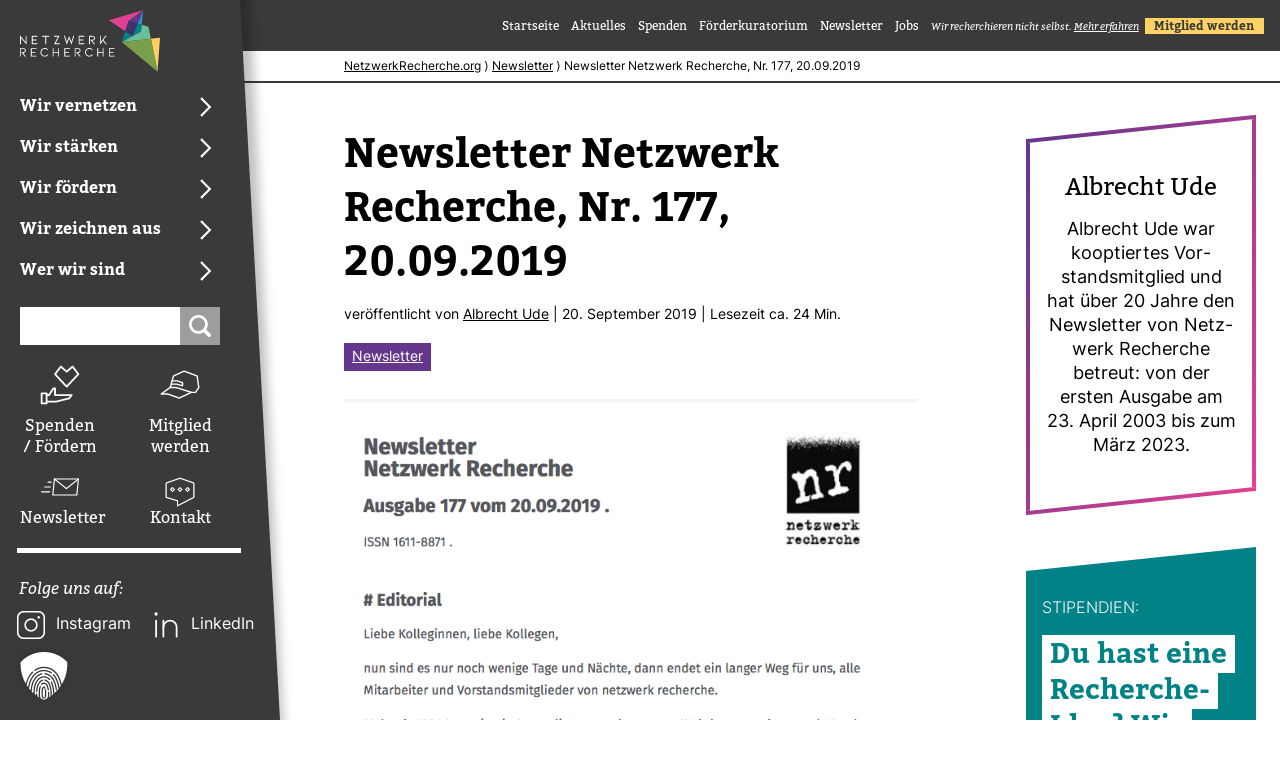

--- FILE ---
content_type: text/html; charset=UTF-8
request_url: https://netzwerkrecherche.org/blog/newsletter-netzwerk-recherche-nr-177-20-09-2019/
body_size: 39771
content:
<!DOCTYPE html>
<html lang="de"> 

<head>
	<meta name='robots' content='index, follow, max-image-preview:large, max-snippet:-1, max-video-preview:-1' />

	<!-- This site is optimized with the Yoast SEO plugin v26.7 - https://yoast.com/wordpress/plugins/seo/ -->
	<title>Newsletter Netzwerk Recherche, Nr. 177, 20.09.2019 - Netzwerk Recherche</title>
	<link rel="canonical" href="https://netzwerkrecherche.org/blog/newsletter-netzwerk-recherche-nr-177-20-09-2019/" />
	<meta property="og:locale" content="de_DE" />
	<meta property="og:type" content="article" />
	<meta property="og:title" content="Newsletter Netzwerk Recherche, Nr. 177, 20.09.2019 - Netzwerk Recherche" />
	<meta property="og:description" content="Liebe Kolleginnen, liebe Kollegen, nun sind es nur noch wenige Tage und Nächte, dann endet ein langer Weg für uns, alle Mitarbeiter und Vorstandsmitglieder von Netzwerk Recherche. Mehr als 1500 Investigativ-Journalisten aus der ganzen Welt kommen dann nach Hamburg zur Global Investigative Journalism Conference, um gemeinsam Neues zu lernen, sich auszutauschen und um bei 250 [&hellip;]" />
	<meta property="og:url" content="https://netzwerkrecherche.org/blog/newsletter-netzwerk-recherche-nr-177-20-09-2019/" />
	<meta property="og:site_name" content="Netzwerk Recherche" />
	<meta property="article:published_time" content="2019-09-20T06:50:46+00:00" />
	<meta property="article:modified_time" content="2023-08-15T08:54:29+00:00" />
	<meta property="og:image" content="https://netzwerkrecherche.org/wp-content/uploads/2019/09/Beitragsbild_nnr177.png" />
	<meta property="og:image:width" content="705" />
	<meta property="og:image:height" content="936" />
	<meta property="og:image:type" content="image/png" />
	<meta name="author" content="Albrecht Ude" />
	<meta name="twitter:card" content="summary_large_image" />
	<meta name="twitter:label1" content="Verfasst von" />
	<meta name="twitter:data1" content="Albrecht Ude" />
	<meta name="twitter:label2" content="Geschätzte Lesezeit" />
	<meta name="twitter:data2" content="23 Minuten" />
	<script type="application/ld+json" class="yoast-schema-graph">{"@context":"https://schema.org","@graph":[{"@type":"Article","@id":"https://netzwerkrecherche.org/blog/newsletter-netzwerk-recherche-nr-177-20-09-2019/#article","isPartOf":{"@id":"https://netzwerkrecherche.org/blog/newsletter-netzwerk-recherche-nr-177-20-09-2019/"},"author":{"name":"Albrecht Ude","@id":"https://netzwerkrecherche.org/#/schema/person/121bd373f26e88ebfdc5cf92d4c2e896"},"headline":"Newsletter Netzwerk Recherche, Nr. 177, 20.09.2019","datePublished":"2019-09-20T06:50:46+00:00","dateModified":"2023-08-15T08:54:29+00:00","mainEntityOfPage":{"@id":"https://netzwerkrecherche.org/blog/newsletter-netzwerk-recherche-nr-177-20-09-2019/"},"wordCount":4635,"commentCount":0,"publisher":{"@id":"https://netzwerkrecherche.org/#organization"},"image":{"@id":"https://netzwerkrecherche.org/blog/newsletter-netzwerk-recherche-nr-177-20-09-2019/#primaryimage"},"thumbnailUrl":"https://netzwerkrecherche.org/wp-content/uploads/2019/09/Beitragsbild_nnr177.png","articleSection":["Newsletter"],"inLanguage":"de","potentialAction":[{"@type":"CommentAction","name":"Comment","target":["https://netzwerkrecherche.org/blog/newsletter-netzwerk-recherche-nr-177-20-09-2019/#respond"]}]},{"@type":"WebPage","@id":"https://netzwerkrecherche.org/blog/newsletter-netzwerk-recherche-nr-177-20-09-2019/","url":"https://netzwerkrecherche.org/blog/newsletter-netzwerk-recherche-nr-177-20-09-2019/","name":"Newsletter Netzwerk Recherche, Nr. 177, 20.09.2019 - Netzwerk Recherche","isPartOf":{"@id":"https://netzwerkrecherche.org/#website"},"primaryImageOfPage":{"@id":"https://netzwerkrecherche.org/blog/newsletter-netzwerk-recherche-nr-177-20-09-2019/#primaryimage"},"image":{"@id":"https://netzwerkrecherche.org/blog/newsletter-netzwerk-recherche-nr-177-20-09-2019/#primaryimage"},"thumbnailUrl":"https://netzwerkrecherche.org/wp-content/uploads/2019/09/Beitragsbild_nnr177.png","datePublished":"2019-09-20T06:50:46+00:00","dateModified":"2023-08-15T08:54:29+00:00","breadcrumb":{"@id":"https://netzwerkrecherche.org/blog/newsletter-netzwerk-recherche-nr-177-20-09-2019/#breadcrumb"},"inLanguage":"de","potentialAction":[{"@type":"ReadAction","target":["https://netzwerkrecherche.org/blog/newsletter-netzwerk-recherche-nr-177-20-09-2019/"]}]},{"@type":"ImageObject","inLanguage":"de","@id":"https://netzwerkrecherche.org/blog/newsletter-netzwerk-recherche-nr-177-20-09-2019/#primaryimage","url":"https://netzwerkrecherche.org/wp-content/uploads/2019/09/Beitragsbild_nnr177.png","contentUrl":"https://netzwerkrecherche.org/wp-content/uploads/2019/09/Beitragsbild_nnr177.png","width":705,"height":936},{"@type":"BreadcrumbList","@id":"https://netzwerkrecherche.org/blog/newsletter-netzwerk-recherche-nr-177-20-09-2019/#breadcrumb","itemListElement":[{"@type":"ListItem","position":1,"name":"Home","item":"https://netzwerkrecherche.org/"},{"@type":"ListItem","position":2,"name":"Aktuelles","item":"https://netzwerkrecherche.org/aktuelles/"},{"@type":"ListItem","position":3,"name":"Newsletter Netzwerk Recherche, Nr. 177, 20.09.2019"}]},{"@type":"WebSite","@id":"https://netzwerkrecherche.org/#website","url":"https://netzwerkrecherche.org/","name":"Netzwerk Recherche","description":"Recherche fordern und fördern","publisher":{"@id":"https://netzwerkrecherche.org/#organization"},"potentialAction":[{"@type":"SearchAction","target":{"@type":"EntryPoint","urlTemplate":"https://netzwerkrecherche.org/?s={search_term_string}"},"query-input":{"@type":"PropertyValueSpecification","valueRequired":true,"valueName":"search_term_string"}}],"inLanguage":"de"},{"@type":"Organization","@id":"https://netzwerkrecherche.org/#organization","name":"Netzwerk Recherche","url":"https://netzwerkrecherche.org/","logo":{"@type":"ImageObject","inLanguage":"de","@id":"https://netzwerkrecherche.org/#/schema/logo/image/","url":"https://netzwerkrecherche.org/wp-content/uploads/2024/10/NR-Logo_typo_reversed_rgb.svg","contentUrl":"https://netzwerkrecherche.org/wp-content/uploads/2024/10/NR-Logo_typo_reversed_rgb.svg","caption":"Netzwerk Recherche"},"image":{"@id":"https://netzwerkrecherche.org/#/schema/logo/image/"},"sameAs":["https://www.instagram.com/netzwerkrecherche/","https://de.linkedin.com/company/netzwerk-recherche"]},{"@type":"Person","@id":"https://netzwerkrecherche.org/#/schema/person/121bd373f26e88ebfdc5cf92d4c2e896","name":"Albrecht Ude","image":{"@type":"ImageObject","inLanguage":"de","@id":"https://netzwerkrecherche.org/#/schema/person/image/","url":"https://secure.gravatar.com/avatar/605f6dc514cd1121e16fcb28b86cbe19cb92e15e96ecfda30fda0dffdacb97fc?s=96&d=mm&r=g","contentUrl":"https://secure.gravatar.com/avatar/605f6dc514cd1121e16fcb28b86cbe19cb92e15e96ecfda30fda0dffdacb97fc?s=96&d=mm&r=g","caption":"Albrecht Ude"},"description":"Albrecht Ude war kooptiertes Vorstandsmitglied und hat über 20 Jahre den Newsletter von Netzwerk Recherche betreut: von der ersten Ausgabe am 23. April 2003 bis zum März 2023.","url":"https://netzwerkrecherche.org/blog/author/aude/"}]}</script>
	<!-- / Yoast SEO plugin. -->


<link rel="alternate" type="application/rss+xml" title="Netzwerk Recherche &raquo; Newsletter Netzwerk Recherche, Nr. 177, 20.09.2019-Kommentar-Feed" href="https://netzwerkrecherche.org/blog/newsletter-netzwerk-recherche-nr-177-20-09-2019/feed/" />
<link rel="alternate" title="oEmbed (JSON)" type="application/json+oembed" href="https://netzwerkrecherche.org/wp-json/oembed/1.0/embed?url=https%3A%2F%2Fnetzwerkrecherche.org%2Fblog%2Fnewsletter-netzwerk-recherche-nr-177-20-09-2019%2F" />
<link rel="alternate" title="oEmbed (XML)" type="text/xml+oembed" href="https://netzwerkrecherche.org/wp-json/oembed/1.0/embed?url=https%3A%2F%2Fnetzwerkrecherche.org%2Fblog%2Fnewsletter-netzwerk-recherche-nr-177-20-09-2019%2F&#038;format=xml" />
<style id='wp-img-auto-sizes-contain-inline-css' type='text/css'>
img:is([sizes=auto i],[sizes^="auto," i]){contain-intrinsic-size:3000px 1500px}
/*# sourceURL=wp-img-auto-sizes-contain-inline-css */
</style>
<link rel='stylesheet' id='lightbox-css' href='https://netzwerkrecherche.org/wp-content/themes/netzwerkrecherche-2024/css/simple-lightbox.min.css?ver=6.9' type='text/css' media='all' />
<link rel='stylesheet' id='style-css' href='https://netzwerkrecherche.org/wp-content/themes/netzwerkrecherche-2024/style.css?ver=1.1.40' type='text/css' media='all' />
<link rel='stylesheet' id='fabian-css' href='https://netzwerkrecherche.org/wp-content/themes/netzwerkrecherche-2024/fabian.css?ver=6.9' type='text/css' media='all' />
<link rel='stylesheet' id='menu-css' href='https://netzwerkrecherche.org/wp-content/themes/netzwerkrecherche-2024/menu.css?ver=6.9' type='text/css' media='all' />
<link rel='stylesheet' id='nr-gutenberg-css' href='https://netzwerkrecherche.org/wp-content/themes/netzwerkrecherche-2024/gutenberg-styles.css?ver=6.9' type='text/css' media='all' />
<style id='wp-emoji-styles-inline-css' type='text/css'>

	img.wp-smiley, img.emoji {
		display: inline !important;
		border: none !important;
		box-shadow: none !important;
		height: 1em !important;
		width: 1em !important;
		margin: 0 0.07em !important;
		vertical-align: -0.1em !important;
		background: none !important;
		padding: 0 !important;
	}
/*# sourceURL=wp-emoji-styles-inline-css */
</style>
<style id='wp-block-library-inline-css' type='text/css'>
:root{--wp-block-synced-color:#7a00df;--wp-block-synced-color--rgb:122,0,223;--wp-bound-block-color:var(--wp-block-synced-color);--wp-editor-canvas-background:#ddd;--wp-admin-theme-color:#007cba;--wp-admin-theme-color--rgb:0,124,186;--wp-admin-theme-color-darker-10:#006ba1;--wp-admin-theme-color-darker-10--rgb:0,107,160.5;--wp-admin-theme-color-darker-20:#005a87;--wp-admin-theme-color-darker-20--rgb:0,90,135;--wp-admin-border-width-focus:2px}@media (min-resolution:192dpi){:root{--wp-admin-border-width-focus:1.5px}}.wp-element-button{cursor:pointer}:root .has-very-light-gray-background-color{background-color:#eee}:root .has-very-dark-gray-background-color{background-color:#313131}:root .has-very-light-gray-color{color:#eee}:root .has-very-dark-gray-color{color:#313131}:root .has-vivid-green-cyan-to-vivid-cyan-blue-gradient-background{background:linear-gradient(135deg,#00d084,#0693e3)}:root .has-purple-crush-gradient-background{background:linear-gradient(135deg,#34e2e4,#4721fb 50%,#ab1dfe)}:root .has-hazy-dawn-gradient-background{background:linear-gradient(135deg,#faaca8,#dad0ec)}:root .has-subdued-olive-gradient-background{background:linear-gradient(135deg,#fafae1,#67a671)}:root .has-atomic-cream-gradient-background{background:linear-gradient(135deg,#fdd79a,#004a59)}:root .has-nightshade-gradient-background{background:linear-gradient(135deg,#330968,#31cdcf)}:root .has-midnight-gradient-background{background:linear-gradient(135deg,#020381,#2874fc)}:root{--wp--preset--font-size--normal:16px;--wp--preset--font-size--huge:42px}.has-regular-font-size{font-size:1em}.has-larger-font-size{font-size:2.625em}.has-normal-font-size{font-size:var(--wp--preset--font-size--normal)}.has-huge-font-size{font-size:var(--wp--preset--font-size--huge)}.has-text-align-center{text-align:center}.has-text-align-left{text-align:left}.has-text-align-right{text-align:right}.has-fit-text{white-space:nowrap!important}#end-resizable-editor-section{display:none}.aligncenter{clear:both}.items-justified-left{justify-content:flex-start}.items-justified-center{justify-content:center}.items-justified-right{justify-content:flex-end}.items-justified-space-between{justify-content:space-between}.screen-reader-text{border:0;clip-path:inset(50%);height:1px;margin:-1px;overflow:hidden;padding:0;position:absolute;width:1px;word-wrap:normal!important}.screen-reader-text:focus{background-color:#ddd;clip-path:none;color:#444;display:block;font-size:1em;height:auto;left:5px;line-height:normal;padding:15px 23px 14px;text-decoration:none;top:5px;width:auto;z-index:100000}html :where(.has-border-color){border-style:solid}html :where([style*=border-top-color]){border-top-style:solid}html :where([style*=border-right-color]){border-right-style:solid}html :where([style*=border-bottom-color]){border-bottom-style:solid}html :where([style*=border-left-color]){border-left-style:solid}html :where([style*=border-width]){border-style:solid}html :where([style*=border-top-width]){border-top-style:solid}html :where([style*=border-right-width]){border-right-style:solid}html :where([style*=border-bottom-width]){border-bottom-style:solid}html :where([style*=border-left-width]){border-left-style:solid}html :where(img[class*=wp-image-]){height:auto;max-width:100%}:where(figure){margin:0 0 1em}html :where(.is-position-sticky){--wp-admin--admin-bar--position-offset:var(--wp-admin--admin-bar--height,0px)}@media screen and (max-width:600px){html :where(.is-position-sticky){--wp-admin--admin-bar--position-offset:0px}}

/*# sourceURL=wp-block-library-inline-css */
</style><style id='wp-block-heading-inline-css' type='text/css'>
h1:where(.wp-block-heading).has-background,h2:where(.wp-block-heading).has-background,h3:where(.wp-block-heading).has-background,h4:where(.wp-block-heading).has-background,h5:where(.wp-block-heading).has-background,h6:where(.wp-block-heading).has-background{padding:1.25em 2.375em}h1.has-text-align-left[style*=writing-mode]:where([style*=vertical-lr]),h1.has-text-align-right[style*=writing-mode]:where([style*=vertical-rl]),h2.has-text-align-left[style*=writing-mode]:where([style*=vertical-lr]),h2.has-text-align-right[style*=writing-mode]:where([style*=vertical-rl]),h3.has-text-align-left[style*=writing-mode]:where([style*=vertical-lr]),h3.has-text-align-right[style*=writing-mode]:where([style*=vertical-rl]),h4.has-text-align-left[style*=writing-mode]:where([style*=vertical-lr]),h4.has-text-align-right[style*=writing-mode]:where([style*=vertical-rl]),h5.has-text-align-left[style*=writing-mode]:where([style*=vertical-lr]),h5.has-text-align-right[style*=writing-mode]:where([style*=vertical-rl]),h6.has-text-align-left[style*=writing-mode]:where([style*=vertical-lr]),h6.has-text-align-right[style*=writing-mode]:where([style*=vertical-rl]){rotate:180deg}
/*# sourceURL=https://netzwerkrecherche.org/wp-includes/blocks/heading/style.min.css */
</style>
<style id='wp-block-paragraph-inline-css' type='text/css'>
.is-small-text{font-size:.875em}.is-regular-text{font-size:1em}.is-large-text{font-size:2.25em}.is-larger-text{font-size:3em}.has-drop-cap:not(:focus):first-letter{float:left;font-size:8.4em;font-style:normal;font-weight:100;line-height:.68;margin:.05em .1em 0 0;text-transform:uppercase}body.rtl .has-drop-cap:not(:focus):first-letter{float:none;margin-left:.1em}p.has-drop-cap.has-background{overflow:hidden}:root :where(p.has-background){padding:1.25em 2.375em}:where(p.has-text-color:not(.has-link-color)) a{color:inherit}p.has-text-align-left[style*="writing-mode:vertical-lr"],p.has-text-align-right[style*="writing-mode:vertical-rl"]{rotate:180deg}
/*# sourceURL=https://netzwerkrecherche.org/wp-includes/blocks/paragraph/style.min.css */
</style>
<style id='global-styles-inline-css' type='text/css'>
:root{--wp--preset--aspect-ratio--square: 1;--wp--preset--aspect-ratio--4-3: 4/3;--wp--preset--aspect-ratio--3-4: 3/4;--wp--preset--aspect-ratio--3-2: 3/2;--wp--preset--aspect-ratio--2-3: 2/3;--wp--preset--aspect-ratio--16-9: 16/9;--wp--preset--aspect-ratio--9-16: 9/16;--wp--preset--color--black: #000000;--wp--preset--color--cyan-bluish-gray: #abb8c3;--wp--preset--color--white: #ffffff;--wp--preset--color--pale-pink: #f78da7;--wp--preset--color--vivid-red: #cf2e2e;--wp--preset--color--luminous-vivid-orange: #ff6900;--wp--preset--color--luminous-vivid-amber: #fcb900;--wp--preset--color--light-green-cyan: #7bdcb5;--wp--preset--color--vivid-green-cyan: #00d084;--wp--preset--color--pale-cyan-blue: #8ed1fc;--wp--preset--color--vivid-cyan-blue: #0693e3;--wp--preset--color--vivid-purple: #9b51e0;--wp--preset--gradient--vivid-cyan-blue-to-vivid-purple: linear-gradient(135deg,rgb(6,147,227) 0%,rgb(155,81,224) 100%);--wp--preset--gradient--light-green-cyan-to-vivid-green-cyan: linear-gradient(135deg,rgb(122,220,180) 0%,rgb(0,208,130) 100%);--wp--preset--gradient--luminous-vivid-amber-to-luminous-vivid-orange: linear-gradient(135deg,rgb(252,185,0) 0%,rgb(255,105,0) 100%);--wp--preset--gradient--luminous-vivid-orange-to-vivid-red: linear-gradient(135deg,rgb(255,105,0) 0%,rgb(207,46,46) 100%);--wp--preset--gradient--very-light-gray-to-cyan-bluish-gray: linear-gradient(135deg,rgb(238,238,238) 0%,rgb(169,184,195) 100%);--wp--preset--gradient--cool-to-warm-spectrum: linear-gradient(135deg,rgb(74,234,220) 0%,rgb(151,120,209) 20%,rgb(207,42,186) 40%,rgb(238,44,130) 60%,rgb(251,105,98) 80%,rgb(254,248,76) 100%);--wp--preset--gradient--blush-light-purple: linear-gradient(135deg,rgb(255,206,236) 0%,rgb(152,150,240) 100%);--wp--preset--gradient--blush-bordeaux: linear-gradient(135deg,rgb(254,205,165) 0%,rgb(254,45,45) 50%,rgb(107,0,62) 100%);--wp--preset--gradient--luminous-dusk: linear-gradient(135deg,rgb(255,203,112) 0%,rgb(199,81,192) 50%,rgb(65,88,208) 100%);--wp--preset--gradient--pale-ocean: linear-gradient(135deg,rgb(255,245,203) 0%,rgb(182,227,212) 50%,rgb(51,167,181) 100%);--wp--preset--gradient--electric-grass: linear-gradient(135deg,rgb(202,248,128) 0%,rgb(113,206,126) 100%);--wp--preset--gradient--midnight: linear-gradient(135deg,rgb(2,3,129) 0%,rgb(40,116,252) 100%);--wp--preset--font-size--small: 13px;--wp--preset--font-size--medium: 20px;--wp--preset--font-size--large: 36px;--wp--preset--font-size--x-large: 42px;--wp--preset--spacing--20: 0.44rem;--wp--preset--spacing--30: 0.67rem;--wp--preset--spacing--40: 1rem;--wp--preset--spacing--50: 1.5rem;--wp--preset--spacing--60: 2.25rem;--wp--preset--spacing--70: 3.38rem;--wp--preset--spacing--80: 5.06rem;--wp--preset--shadow--natural: 6px 6px 9px rgba(0, 0, 0, 0.2);--wp--preset--shadow--deep: 12px 12px 50px rgba(0, 0, 0, 0.4);--wp--preset--shadow--sharp: 6px 6px 0px rgba(0, 0, 0, 0.2);--wp--preset--shadow--outlined: 6px 6px 0px -3px rgb(255, 255, 255), 6px 6px rgb(0, 0, 0);--wp--preset--shadow--crisp: 6px 6px 0px rgb(0, 0, 0);}:where(.is-layout-flex){gap: 0.5em;}:where(.is-layout-grid){gap: 0.5em;}body .is-layout-flex{display: flex;}.is-layout-flex{flex-wrap: wrap;align-items: center;}.is-layout-flex > :is(*, div){margin: 0;}body .is-layout-grid{display: grid;}.is-layout-grid > :is(*, div){margin: 0;}:where(.wp-block-columns.is-layout-flex){gap: 2em;}:where(.wp-block-columns.is-layout-grid){gap: 2em;}:where(.wp-block-post-template.is-layout-flex){gap: 1.25em;}:where(.wp-block-post-template.is-layout-grid){gap: 1.25em;}.has-black-color{color: var(--wp--preset--color--black) !important;}.has-cyan-bluish-gray-color{color: var(--wp--preset--color--cyan-bluish-gray) !important;}.has-white-color{color: var(--wp--preset--color--white) !important;}.has-pale-pink-color{color: var(--wp--preset--color--pale-pink) !important;}.has-vivid-red-color{color: var(--wp--preset--color--vivid-red) !important;}.has-luminous-vivid-orange-color{color: var(--wp--preset--color--luminous-vivid-orange) !important;}.has-luminous-vivid-amber-color{color: var(--wp--preset--color--luminous-vivid-amber) !important;}.has-light-green-cyan-color{color: var(--wp--preset--color--light-green-cyan) !important;}.has-vivid-green-cyan-color{color: var(--wp--preset--color--vivid-green-cyan) !important;}.has-pale-cyan-blue-color{color: var(--wp--preset--color--pale-cyan-blue) !important;}.has-vivid-cyan-blue-color{color: var(--wp--preset--color--vivid-cyan-blue) !important;}.has-vivid-purple-color{color: var(--wp--preset--color--vivid-purple) !important;}.has-black-background-color{background-color: var(--wp--preset--color--black) !important;}.has-cyan-bluish-gray-background-color{background-color: var(--wp--preset--color--cyan-bluish-gray) !important;}.has-white-background-color{background-color: var(--wp--preset--color--white) !important;}.has-pale-pink-background-color{background-color: var(--wp--preset--color--pale-pink) !important;}.has-vivid-red-background-color{background-color: var(--wp--preset--color--vivid-red) !important;}.has-luminous-vivid-orange-background-color{background-color: var(--wp--preset--color--luminous-vivid-orange) !important;}.has-luminous-vivid-amber-background-color{background-color: var(--wp--preset--color--luminous-vivid-amber) !important;}.has-light-green-cyan-background-color{background-color: var(--wp--preset--color--light-green-cyan) !important;}.has-vivid-green-cyan-background-color{background-color: var(--wp--preset--color--vivid-green-cyan) !important;}.has-pale-cyan-blue-background-color{background-color: var(--wp--preset--color--pale-cyan-blue) !important;}.has-vivid-cyan-blue-background-color{background-color: var(--wp--preset--color--vivid-cyan-blue) !important;}.has-vivid-purple-background-color{background-color: var(--wp--preset--color--vivid-purple) !important;}.has-black-border-color{border-color: var(--wp--preset--color--black) !important;}.has-cyan-bluish-gray-border-color{border-color: var(--wp--preset--color--cyan-bluish-gray) !important;}.has-white-border-color{border-color: var(--wp--preset--color--white) !important;}.has-pale-pink-border-color{border-color: var(--wp--preset--color--pale-pink) !important;}.has-vivid-red-border-color{border-color: var(--wp--preset--color--vivid-red) !important;}.has-luminous-vivid-orange-border-color{border-color: var(--wp--preset--color--luminous-vivid-orange) !important;}.has-luminous-vivid-amber-border-color{border-color: var(--wp--preset--color--luminous-vivid-amber) !important;}.has-light-green-cyan-border-color{border-color: var(--wp--preset--color--light-green-cyan) !important;}.has-vivid-green-cyan-border-color{border-color: var(--wp--preset--color--vivid-green-cyan) !important;}.has-pale-cyan-blue-border-color{border-color: var(--wp--preset--color--pale-cyan-blue) !important;}.has-vivid-cyan-blue-border-color{border-color: var(--wp--preset--color--vivid-cyan-blue) !important;}.has-vivid-purple-border-color{border-color: var(--wp--preset--color--vivid-purple) !important;}.has-vivid-cyan-blue-to-vivid-purple-gradient-background{background: var(--wp--preset--gradient--vivid-cyan-blue-to-vivid-purple) !important;}.has-light-green-cyan-to-vivid-green-cyan-gradient-background{background: var(--wp--preset--gradient--light-green-cyan-to-vivid-green-cyan) !important;}.has-luminous-vivid-amber-to-luminous-vivid-orange-gradient-background{background: var(--wp--preset--gradient--luminous-vivid-amber-to-luminous-vivid-orange) !important;}.has-luminous-vivid-orange-to-vivid-red-gradient-background{background: var(--wp--preset--gradient--luminous-vivid-orange-to-vivid-red) !important;}.has-very-light-gray-to-cyan-bluish-gray-gradient-background{background: var(--wp--preset--gradient--very-light-gray-to-cyan-bluish-gray) !important;}.has-cool-to-warm-spectrum-gradient-background{background: var(--wp--preset--gradient--cool-to-warm-spectrum) !important;}.has-blush-light-purple-gradient-background{background: var(--wp--preset--gradient--blush-light-purple) !important;}.has-blush-bordeaux-gradient-background{background: var(--wp--preset--gradient--blush-bordeaux) !important;}.has-luminous-dusk-gradient-background{background: var(--wp--preset--gradient--luminous-dusk) !important;}.has-pale-ocean-gradient-background{background: var(--wp--preset--gradient--pale-ocean) !important;}.has-electric-grass-gradient-background{background: var(--wp--preset--gradient--electric-grass) !important;}.has-midnight-gradient-background{background: var(--wp--preset--gradient--midnight) !important;}.has-small-font-size{font-size: var(--wp--preset--font-size--small) !important;}.has-medium-font-size{font-size: var(--wp--preset--font-size--medium) !important;}.has-large-font-size{font-size: var(--wp--preset--font-size--large) !important;}.has-x-large-font-size{font-size: var(--wp--preset--font-size--x-large) !important;}
/*# sourceURL=global-styles-inline-css */
</style>

<style id='classic-theme-styles-inline-css' type='text/css'>
/*! This file is auto-generated */
.wp-block-button__link{color:#fff;background-color:#32373c;border-radius:9999px;box-shadow:none;text-decoration:none;padding:calc(.667em + 2px) calc(1.333em + 2px);font-size:1.125em}.wp-block-file__button{background:#32373c;color:#fff;text-decoration:none}
/*# sourceURL=/wp-includes/css/classic-themes.min.css */
</style>
<link rel='stylesheet' id='borlabs-cookie-custom-css' href='https://netzwerkrecherche.org/wp-content/cache/borlabs-cookie/1/borlabs-cookie-1-de.css?ver=3.3.23-64' type='text/css' media='all' />
<script type="text/javascript" src="https://netzwerkrecherche.org/wp-includes/js/jquery/jquery.min.js?ver=3.7.1" id="jquery-core-js"></script>
<script type="text/javascript" src="https://netzwerkrecherche.org/wp-includes/js/jquery/jquery-migrate.min.js?ver=3.4.1" id="jquery-migrate-js"></script>
<script type="text/javascript" id="file_uploads_nfpluginsettings-js-extra">
/* <![CDATA[ */
var params = {"clearLogRestUrl":"https://netzwerkrecherche.org/wp-json/nf-file-uploads/debug-log/delete-all","clearLogButtonId":"file_uploads_clear_debug_logger","downloadLogRestUrl":"https://netzwerkrecherche.org/wp-json/nf-file-uploads/debug-log/get-all","downloadLogButtonId":"file_uploads_download_debug_logger"};
//# sourceURL=file_uploads_nfpluginsettings-js-extra
/* ]]> */
</script>
<script type="text/javascript" src="https://netzwerkrecherche.org/wp-content/plugins/ninja-forms-uploads/assets/js/nfpluginsettings.js?ver=3.3.23" id="file_uploads_nfpluginsettings-js"></script>
<script data-no-optimize="1" data-no-minify="1" data-cfasync="false" type="text/javascript" src="https://netzwerkrecherche.org/wp-content/cache/borlabs-cookie/1/borlabs-cookie-config-de.json.js?ver=3.3.23-82" id="borlabs-cookie-config-js"></script>
<link rel="https://api.w.org/" href="https://netzwerkrecherche.org/wp-json/" /><link rel="alternate" title="JSON" type="application/json" href="https://netzwerkrecherche.org/wp-json/wp/v2/posts/17735" /><link rel="EditURI" type="application/rsd+xml" title="RSD" href="https://netzwerkrecherche.org/xmlrpc.php?rsd" />
<meta name="generator" content="WordPress 6.9" />
<link rel='shortlink' href='https://netzwerkrecherche.org/?p=17735' />
<link rel="icon" href="https://netzwerkrecherche.org/wp-content/uploads/2023/03/NR_Favicon_256x256px-50x50.png" sizes="32x32" />
<link rel="icon" href="https://netzwerkrecherche.org/wp-content/uploads/2023/03/NR_Favicon_256x256px.png" sizes="192x192" />
<link rel="apple-touch-icon" href="https://netzwerkrecherche.org/wp-content/uploads/2023/03/NR_Favicon_256x256px.png" />
<meta name="msapplication-TileImage" content="https://netzwerkrecherche.org/wp-content/uploads/2023/03/NR_Favicon_256x256px.png" />
	<meta name="viewport" content="width=device-width, initial-scale=1.0">
</head>


<body class="wp-singular post-template-default single single-post postid-17735 single-format-standard wp-custom-logo wp-theme-netzwerkrecherche-2024 nr-theme-color-1-purple nr-theme-color-2-magenta nr-nav-color-3rdlevel-petrol nrwebsite-hauptdomain fl-builder-2-10-0-5 fl-no-js page-depth-0 single-category-newsletter" style="--NR-theme-color-1: var(--NR-purple); --NR-theme-color-2: var(--NR-magenta); --NR-nav-color-3rdlevel: var(--NR-petrol); ">
	<div id="wrapper">
		<a href="#main" id="skip" tabindex="1">Direkt zum Inhalt springen</a>
				<aside id="nr-sidebar-left">
		   <div class="header_inner">
		   											<div id="logo_container">
						<a href="https://netzwerkrecherche.org" id="logo"><img src="https://netzwerkrecherche.org/wp-content/uploads/2024/10/NR-Logo_typo_reversed_rgb.svg" alt="Logo" /></a>
					</div>
				 
				<div id="header_nav_container">
					
					<nav id="main-nav">
						<ul id="menu-haupt-navigation" class="menu menu-main"><li id="menu-item-37374" class="menu-item menu-item-type-post_type menu-item-object-page menu-item-has-children menu-item-37374"><a href="https://netzwerkrecherche.org/wir-vernetzen/"><div><span>Wir vernetzen</span></div></a>
<ul class="sub-menu"><div class='nav-overflow'>
	<li id="menu-item-37390" class="menu-item menu-item-type-post_type menu-item-object-page menu-item-has-children menu-item-37390"><a href="https://netzwerkrecherche.org/wir-vernetzen/jahreskonferenz/"><div><span>Jahreskonferenz</span></div></a>
	<ul class="sub-menu"><div class='nav-overflow'>
		<li id="menu-item-39159" class="menu-item menu-item-type-custom menu-item-object-custom menu-item-39159"><a href="https://netzwerkrecherche.org/nr26"><div><span>NR26</span></div></a></li>
		<li id="menu-item-41835" class="menu-item menu-item-type-custom menu-item-object-custom menu-item-41835"><a href="https://netzwerkrecherche.org/nr25"><div><span>NR25</span></div></a></li>
		<li id="menu-item-40635" class="menu-item menu-item-type-custom menu-item-object-custom menu-item-40635"><a href="https://netzwerkrecherche.org/nr-termine-archive/"><div><span>Frühere Jahreskonferenzen</span></div></a></li>
	</div></ul>
	<div class="nr2024-close-menu"><button class="close-button">Menü schließen</button></div>
</li>
	<li id="menu-item-37394" class="menu-item menu-item-type-post_type menu-item-object-page menu-item-has-children menu-item-37394"><a href="https://netzwerkrecherche.org/wir-vernetzen/scicar/"><div><span>SciCAR</span></div></a>
	<ul class="sub-menu"><div class='nav-overflow'>
		<li id="menu-item-40840" class="menu-item menu-item-type-post_type menu-item-object-page menu-item-40840"><a href="https://netzwerkrecherche.org/wir-vernetzen/scicar/faq/"><div><span>FAQ zur SciCAR</span></div></a></li>
		<li id="menu-item-40841" class="menu-item menu-item-type-post_type menu-item-object-page menu-item-40841"><a href="https://netzwerkrecherche.org/wir-vernetzen/scicar/anreise/"><div><span>Anreise zur SciCAR 2025</span></div></a></li>
		<li id="menu-item-40842" class="menu-item menu-item-type-post_type menu-item-object-page menu-item-40842"><a href="https://netzwerkrecherche.org/wir-vernetzen/scicar/steering-commitee/"><div><span>Das Steering Commitee der SciCAR</span></div></a></li>
	</div></ul>
	<div class="nr2024-close-menu"><button class="close-button">Menü schließen</button></div>
</li>
	<li id="menu-item-41755" class="menu-item menu-item-type-post_type menu-item-object-page menu-item-has-children menu-item-41755"><a href="https://netzwerkrecherche.org/wir-vernetzen/fachkonferenzen/"><div><span>Fachkonferenzen</span></div></a>
	<ul class="sub-menu"><div class='nav-overflow'>
		<li id="menu-item-41756" class="menu-item menu-item-type-post_type menu-item-object-page menu-item-41756"><a href="https://netzwerkrecherche.org/nr-fachkonferenz-verdachtsberichterstattung/"><div><span>Verdachtsberichterstattung</span></div></a></li>
	</div></ul>
	<div class="nr2024-close-menu"><button class="close-button">Menü schließen</button></div>
</li>
	<li id="menu-item-38209" class="menu-item menu-item-type-post_type menu-item-object-page menu-item-38209"><a href="https://netzwerkrecherche.org/wir-vernetzen/junge-recherche/"><div><span>Junge Recherche</span></div></a></li>
	<li id="menu-item-40772" class="menu-item menu-item-type-custom menu-item-object-custom menu-item-40772"><a href="https://miz-babelsberg.de/veranstaltungen/kalender/details/inspiration-day-2025.html"><div><span>Inspiration Day</span></div></a></li>
	<li id="menu-item-37935" class="menu-item menu-item-type-post_type menu-item-object-page menu-item-37935"><a href="https://netzwerkrecherche.org/wir-vernetzen/nr-insights/"><div><span>NR-insights</span></div></a></li>
</div></ul>
<div class="nr2024-close-menu"><button class="close-button">Menü schließen</button></div>
</li>
<li id="menu-item-37395" class="menu-item menu-item-type-post_type menu-item-object-page menu-item-has-children menu-item-37395"><a href="https://netzwerkrecherche.org/wir-staerken/"><div><span>Wir stärken</span></div></a>
<ul class="sub-menu"><div class='nav-overflow'>
	<li id="menu-item-39179" class="menu-item menu-item-type-post_type menu-item-object-page menu-item-has-children menu-item-39179"><a href="https://netzwerkrecherche.org/wir-staerken/recherche/"><div><span>Recherche</span></div></a>
	<ul class="sub-menu"><div class='nav-overflow'>
		<li id="menu-item-39657" class="menu-item menu-item-type-post_type menu-item-object-page menu-item-39657"><a href="https://netzwerkrecherche.org/wir-staerken/recherche/nr-werkstaetten/"><div><span>NR-Werkstätten</span></div></a></li>
		<li id="menu-item-39467" class="menu-item menu-item-type-post_type menu-item-object-page menu-item-39467"><a href="https://netzwerkrecherche.org/wir-staerken/recherche/gijn-investigativ-check/"><div><span>GIJN Investigativ Check</span></div></a></li>
		<li id="menu-item-39468" class="menu-item menu-item-type-post_type menu-item-object-page menu-item-39468"><a href="https://netzwerkrecherche.org/wir-staerken/recherche/gijn-guides/"><div><span>GIJN Guides</span></div></a></li>
	</div></ul>
	<div class="nr2024-close-menu"><button class="close-button">Menü schließen</button></div>
</li>
	<li id="menu-item-37997" class="menu-item menu-item-type-post_type menu-item-object-page menu-item-has-children menu-item-37997"><a href="https://netzwerkrecherche.org/wir-staerken/lokaljournalismus/"><div><span>Lokaljournalismus</span></div></a>
	<ul class="sub-menu"><div class='nav-overflow'>
		<li id="menu-item-42115" class="menu-item menu-item-type-post_type menu-item-object-page menu-item-42115"><a href="https://netzwerkrecherche.org/wir-staerken/lokaljournalismus/supportdesk/"><div><span>Support Desk Lokale Recherche</span></div></a></li>
		<li id="menu-item-40640" class="menu-item menu-item-type-post_type menu-item-object-page menu-item-40640"><a href="https://netzwerkrecherche.org/wir-staerken/lokaljournalismus/dialogprojekt-leben-ohne-zeitung/"><div><span>Dialogprojekt Leben ohne Zeitung</span></div></a></li>
		<li id="menu-item-38331" class="menu-item menu-item-type-custom menu-item-object-custom menu-item-38331"><a href="https://www.wuestenradar.de/"><div><span>Wüstenradar-Studie</span></div></a></li>
	</div></ul>
	<div class="nr2024-close-menu"><button class="close-button">Menü schließen</button></div>
</li>
	<li id="menu-item-40048" class="menu-item menu-item-type-post_type menu-item-object-page menu-item-40048"><a href="https://netzwerkrecherche.org/wer-wir-sind/mitglied-werden/fachgruppe-datenjournalismus/"><div><span>Datenjournalismus</span></div></a></li>
	<li id="menu-item-37397" class="menu-item menu-item-type-post_type menu-item-object-page menu-item-has-children menu-item-37397"><a href="https://netzwerkrecherche.org/wir-staerken/gemeinnuetziger-journalismus/"><div><span>Gemeinnütziger Journalismus</span></div></a>
	<ul class="sub-menu"><div class='nav-overflow'>
		<li id="menu-item-37398" class="menu-item menu-item-type-post_type menu-item-object-page menu-item-37398"><a href="https://netzwerkrecherche.org/wir-staerken/gemeinnuetziger-journalismus/seed-newsletter/"><div><span>SEED Newsletter</span></div></a></li>
		<li id="menu-item-38329" class="menu-item menu-item-type-custom menu-item-object-custom menu-item-38329"><a href="https://werkzeugkasten.media/"><div><span>Werkzeugkasten</span></div></a></li>
		<li id="menu-item-38689" class="menu-item menu-item-type-post_type menu-item-object-page menu-item-38689"><a href="https://netzwerkrecherche.org/wir-staerken/gemeinnuetziger-journalismus/jvp/"><div><span>Journalism Value Project</span></div></a></li>
		<li id="menu-item-38876" class="menu-item menu-item-type-post_type menu-item-object-page menu-item-38876"><a href="https://netzwerkrecherche.org/wir-staerken/gemeinnuetziger-journalismus/foerderkosmos/"><div><span>Förderkosmos Journalismus</span></div></a></li>
		<li id="menu-item-39950" class="menu-item menu-item-type-post_type menu-item-object-page menu-item-39950"><a href="https://netzwerkrecherche.org/wir-staerken/gemeinnuetziger-journalismus/publikationen/"><div><span>Publikationen</span></div></a></li>
	</div></ul>
	<div class="nr2024-close-menu"><button class="close-button">Menü schließen</button></div>
</li>
	<li id="menu-item-37399" class="menu-item menu-item-type-custom menu-item-object-custom menu-item-37399"><a href="/helpline"><div><span>Helpline</span></div></a></li>
	<li id="menu-item-37401" class="menu-item menu-item-type-post_type menu-item-object-page menu-item-has-children menu-item-37401"><a href="https://netzwerkrecherche.org/wir-staerken/informationsfreiheit-und-auskunftsrechte/"><div><span>Informationsfreiheit und Auskunftsrechte</span></div></a>
	<ul class="sub-menu"><div class='nav-overflow'>
		<li id="menu-item-38021" class="menu-item menu-item-type-post_type menu-item-object-page menu-item-38021"><a href="https://netzwerkrecherche.org/wir-staerken/informationsfreiheit-und-auskunftsrechte/unsere-initiativen/"><div><span>Unsere Initiativen</span></div></a></li>
		<li id="menu-item-38019" class="menu-item menu-item-type-post_type menu-item-object-page menu-item-38019"><a href="https://netzwerkrecherche.org/wir-staerken/informationsfreiheit-und-auskunftsrechte/tools-und-praxisanleitungen/"><div><span>Tools und Praxisanleitungen</span></div></a></li>
		<li id="menu-item-38020" class="menu-item menu-item-type-post_type menu-item-object-page menu-item-38020"><a href="https://netzwerkrecherche.org/wir-staerken/informationsfreiheit-und-auskunftsrechte/gesetze/"><div><span>Gesetze</span></div></a></li>
	</div></ul>
	<div class="nr2024-close-menu"><button class="close-button">Menü schließen</button></div>
</li>
</div></ul>
<div class="nr2024-close-menu"><button class="close-button">Menü schließen</button></div>
</li>
<li id="menu-item-37402" class="menu-item menu-item-type-post_type menu-item-object-page menu-item-has-children menu-item-37402"><a href="https://netzwerkrecherche.org/wir-foerdern/"><div><span>Wir fördern</span></div></a>
<ul class="sub-menu"><div class='nav-overflow'>
	<li id="menu-item-37403" class="menu-item menu-item-type-post_type menu-item-object-page menu-item-has-children menu-item-37403"><a href="https://netzwerkrecherche.org/wir-foerdern/recherchestipendien/"><div><span>Recherche-Stipendien</span></div></a>
	<ul class="sub-menu"><div class='nav-overflow'>
		<li id="menu-item-38378" class="menu-item menu-item-type-post_type menu-item-object-page menu-item-38378"><a href="https://netzwerkrecherche.org/wir-foerdern/recherchestipendien/abgeschlossene-stipendien/"><div><span>Abgeschlossene Stipendien</span></div></a></li>
		<li id="menu-item-38379" class="menu-item menu-item-type-post_type menu-item-object-page menu-item-38379"><a href="https://netzwerkrecherche.org/wir-foerdern/recherchestipendien/faq-stipendien/"><div><span>FAQ / Häufig gestellte Fragen</span></div></a></li>
	</div></ul>
	<div class="nr2024-close-menu"><button class="close-button">Menü schließen</button></div>
</li>
	<li id="menu-item-40481" class="menu-item menu-item-type-post_type menu-item-object-page menu-item-has-children menu-item-40481"><a href="https://netzwerkrecherche.org/wir-foerdern/fellowship-lokale-recherche/"><div><span>Fellowship Lokale Recherche</span></div></a>
	<ul class="sub-menu"><div class='nav-overflow'>
		<li id="menu-item-40483" class="menu-item menu-item-type-post_type menu-item-object-page menu-item-40483"><a href="https://netzwerkrecherche.org/wir-foerdern/fellowship-lokale-recherche/faq-lokale-recherche/"><div><span>FAQ Lokale Recherche</span></div></a></li>
	</div></ul>
	<div class="nr2024-close-menu"><button class="close-button">Menü schließen</button></div>
</li>
	<li id="menu-item-37404" class="menu-item menu-item-type-post_type menu-item-object-page menu-item-has-children menu-item-37404"><a href="https://netzwerkrecherche.org/wir-foerdern/investigativjournalismus-fellowship/"><div><span>Investigativjournalismus Fellowship</span></div></a>
	<ul class="sub-menu"><div class='nav-overflow'>
		<li id="menu-item-41995" class="menu-item menu-item-type-post_type menu-item-object-page menu-item-41995"><a href="https://netzwerkrecherche.org/wir-foerdern/investigativjournalismus-fellowship/investigativ-fellowship-ausschreibung-2026/"><div><span>Investigativjournalismus Fellowship: Ausschreibung 2026</span></div></a></li>
		<li id="menu-item-41993" class="menu-item menu-item-type-post_type menu-item-object-page menu-item-41993"><a href="https://netzwerkrecherche.org/wir-foerdern/investigativjournalismus-fellowship/bewerbung-investigativjournalismus-fellowship/"><div><span>Bewerbung Investigativjournalismus Fellowship</span></div></a></li>
		<li id="menu-item-41994" class="menu-item menu-item-type-post_type menu-item-object-page menu-item-41994"><a href="https://netzwerkrecherche.org/wir-foerdern/investigativjournalismus-fellowship/faq-investigativ-fellowship/"><div><span>FAQ Investigativjournalismus Fellowship</span></div></a></li>
		<li id="menu-item-41820" class="menu-item menu-item-type-post_type menu-item-object-page menu-item-41820"><a href="https://netzwerkrecherche.org/wir-foerdern/investigativjournalismus-fellowship/fellowship-jahrgaenge/"><div><span>Abgeschlossene Fellowships</span></div></a></li>
	</div></ul>
	<div class="nr2024-close-menu"><button class="close-button">Menü schließen</button></div>
</li>
	<li id="menu-item-39150" class="menu-item menu-item-type-post_type menu-item-object-page menu-item-has-children menu-item-39150"><a href="https://netzwerkrecherche.org/wir-foerdern/grow-stipendien/"><div><span>Grow-Stipendien</span></div></a>
	<ul class="sub-menu"><div class='nav-overflow'>
		<li id="menu-item-41478" class="menu-item menu-item-type-post_type menu-item-object-page menu-item-41478"><a href="https://netzwerkrecherche.org/wir-foerdern/grow-stipendien/abgeschlossene-stipendien/"><div><span>Abgeschlossene Grow-Stipendien</span></div></a></li>
	</div></ul>
	<div class="nr2024-close-menu"><button class="close-button">Menü schließen</button></div>
</li>
	<li id="menu-item-38875" class="menu-item menu-item-type-post_type menu-item-object-page menu-item-38875"><a href="https://netzwerkrecherche.org/wir-foerdern/greenhouse-fellowship/"><div><span>Greenhouse Fellowship</span></div></a></li>
</div></ul>
<div class="nr2024-close-menu"><button class="close-button">Menü schließen</button></div>
</li>
<li id="menu-item-37407" class="menu-item menu-item-type-post_type menu-item-object-page menu-item-has-children menu-item-37407"><a href="https://netzwerkrecherche.org/wir-zeichnen-aus/"><div><span>Wir zeichnen aus</span></div></a>
<ul class="sub-menu"><div class='nav-overflow'>
	<li id="menu-item-37408" class="menu-item menu-item-type-post_type menu-item-object-page menu-item-37408"><a href="https://netzwerkrecherche.org/wir-zeichnen-aus/leuchtturm/"><div><span>Leuchtturm</span></div></a></li>
	<li id="menu-item-37409" class="menu-item menu-item-type-post_type menu-item-object-page menu-item-37409"><a href="https://netzwerkrecherche.org/wir-zeichnen-aus/verschlossene-auster/"><div><span>Verschlossene Auster</span></div></a></li>
	<li id="menu-item-39442" class="menu-item menu-item-type-custom menu-item-object-custom menu-item-39442"><a href="https://www.klimajournalismus.de/de/deutscher-preis-fur-klimajournalismus"><div><span>Deutscher Preis für Klimajournalismus</span></div></a></li>
</div></ul>
<div class="nr2024-close-menu"><button class="close-button">Menü schließen</button></div>
</li>
<li id="menu-item-37411" class="menu-item menu-item-type-post_type menu-item-object-page menu-item-has-children menu-item-37411"><a href="https://netzwerkrecherche.org/wer-wir-sind/"><div><span>Wer wir sind</span></div></a>
<ul class="sub-menu"><div class='nav-overflow'>
	<li id="menu-item-39559" class="menu-item menu-item-type-post_type menu-item-object-page menu-item-has-children menu-item-39559"><a href="https://netzwerkrecherche.org/wer-wir-sind/transparenz/"><div><span>Transparenz</span></div></a>
	<ul class="sub-menu"><div class='nav-overflow'>
		<li id="menu-item-37669" class="menu-item menu-item-type-post_type menu-item-object-page menu-item-37669"><a href="https://netzwerkrecherche.org/wer-wir-sind/transparenz/satzung/"><div><span>Satzung</span></div></a></li>
		<li id="menu-item-37670" class="menu-item menu-item-type-post_type menu-item-object-page menu-item-37670"><a href="https://netzwerkrecherche.org/wer-wir-sind/transparenz/geschaeftsordnung/"><div><span>Geschäftsordnung</span></div></a></li>
		<li id="menu-item-37668" class="menu-item menu-item-type-post_type menu-item-object-page menu-item-37668"><a href="https://netzwerkrecherche.org/wer-wir-sind/transparenz/jahresberichte/"><div><span>Jahresberichte</span></div></a></li>
	</div></ul>
	<div class="nr2024-close-menu"><button class="close-button">Menü schließen</button></div>
</li>
	<li id="menu-item-37667" class="menu-item menu-item-type-post_type menu-item-object-page menu-item-37667"><a href="https://netzwerkrecherche.org/wer-wir-sind/vorstand/"><div><span>Vorstand</span></div></a></li>
	<li id="menu-item-39774" class="menu-item menu-item-type-post_type menu-item-object-page menu-item-39774"><a href="https://netzwerkrecherche.org/wer-wir-sind/geschaeftsstelle/"><div><span>Geschäftsstelle</span></div></a></li>
	<li id="menu-item-39749" class="menu-item menu-item-type-post_type menu-item-object-page menu-item-has-children menu-item-39749"><a href="https://netzwerkrecherche.org/wer-wir-sind/positionen/"><div><span>Positionen</span></div></a>
	<ul class="sub-menu"><div class='nav-overflow'>
		<li id="menu-item-39817" class="menu-item menu-item-type-post_type menu-item-object-page menu-item-39817"><a href="https://netzwerkrecherche.org/wer-wir-sind/positionen/medienkodex/"><div><span>Medienkodex des Netzwerk Recherche</span></div></a></li>
		<li id="menu-item-41092" class="menu-item menu-item-type-post_type menu-item-object-post menu-item-41092"><a href="https://netzwerkrecherche.org/blog/20-jahre-netzwerk-recherche-das-magazin-zum-jubilaeum/"><div><span>20 Jahre Netzwerk Recherche – das Magazin zum Jubiläum</span></div></a></li>
		<li id="menu-item-41086" class="menu-item menu-item-type-post_type menu-item-object-post menu-item-41086"><a href="https://netzwerkrecherche.org/blog/leitlinie-journalismus-und-pr/"><div><span>Leitlinie Journalismus und PR</span></div></a></li>
		<li id="menu-item-41114" class="menu-item menu-item-type-post_type menu-item-object-page menu-item-41114"><a href="https://netzwerkrecherche.org/wer-wir-sind/positionen/bundestagswahl-2025/"><div><span>Forderungen zur Bundestagswahl 2025</span></div></a></li>
		<li id="menu-item-41100" class="menu-item menu-item-type-post_type menu-item-object-page menu-item-41100"><a href="https://netzwerkrecherche.org/wer-wir-sind/positionen/positionspapier-kuenstliche-intelligenz/"><div><span>Positionspapier zu Künstlicher Intelligenz</span></div></a></li>
	</div></ul>
	<div class="nr2024-close-menu"><button class="close-button">Menü schließen</button></div>
</li>
	<li id="menu-item-40418" class="menu-item menu-item-type-post_type menu-item-object-page menu-item-40418"><a href="https://netzwerkrecherche.org/wer-wir-sind/jobs/"><div><span>Jobs</span></div></a></li>
	<li id="menu-item-37422" class="menu-item menu-item-type-post_type menu-item-object-page menu-item-has-children menu-item-37422"><a href="https://netzwerkrecherche.org/wer-wir-sind/mitglied-werden/"><div><span>Mitglied werden</span></div></a>
	<ul class="sub-menu"><div class='nav-overflow'>
		<li id="menu-item-37631" class="menu-item menu-item-type-post_type menu-item-object-page menu-item-37631"><a href="https://netzwerkrecherche.org/wer-wir-sind/mitglied-werden/mitgliedsantrag/"><div><span>Mitgliedsantrag</span></div></a></li>
		<li id="menu-item-38340" class="menu-item menu-item-type-post_type menu-item-object-page menu-item-38340"><a href="https://netzwerkrecherche.org/wer-wir-sind/mitglied-werden/aufnahmerichtlinien/"><div><span>Aufnahmerichtlinien</span></div></a></li>
		<li id="menu-item-37648" class="menu-item menu-item-type-post_type menu-item-object-page menu-item-37648"><a href="https://netzwerkrecherche.org/wer-wir-sind/mitglied-werden/informationen-fuer-mitglieder/"><div><span>Informationen für Mitglieder</span></div></a></li>
		<li id="menu-item-37671" class="menu-item menu-item-type-post_type menu-item-object-page menu-item-37671"><a href="https://netzwerkrecherche.org/wer-wir-sind/mitglied-werden/fachgruppe-datenjournalismus/"><div><span>Fachgruppe Datenjournalismus</span></div></a></li>
		<li id="menu-item-37672" class="menu-item menu-item-type-post_type menu-item-object-page menu-item-37672"><a href="https://netzwerkrecherche.org/wer-wir-sind/mitglied-werden/fachgruppe-sozialjournalismus/"><div><span>Fachgruppe Sozialjournalismus</span></div></a></li>
	</div></ul>
	<div class="nr2024-close-menu"><button class="close-button">Menü schließen</button></div>
</li>
	<li id="menu-item-37620" class="menu-item menu-item-type-post_type menu-item-object-page menu-item-37620"><a href="https://netzwerkrecherche.org/wer-wir-sind/foerderkuratorium/"><div><span>Förderkuratorium</span></div></a></li>
	<li id="menu-item-37400" class="menu-item menu-item-type-post_type menu-item-object-page menu-item-37400"><a href="https://netzwerkrecherche.org/wer-wir-sind/gijn-deutsch/"><div><span>Global Investigative Journalism Network (GIJN)</span></div></a></li>
</div></ul>
<div class="nr2024-close-menu"><button class="close-button">Menü schließen</button></div>
</li>
</ul>					</nav>

				</div>
				<div id="header-search-container" class="nr-search-form">
					<form role="search" method="get" class="searchform" action="https://netzwerkrecherche.org/">
    <div>
        <label class="screen-reader-text" for="s">Suche nach:</label>
        <input type="text" value="" name="s" id="s" />
        <input type="submit" id="searchsubmit"
            value="Suchen" />
    </div>
</form>				</div>
				<div id="header-member-nav">
					<nav id="member-nav">
						<div class="menu-ctas-container"><ul id="menu-ctas" class="menu"><li id="menu-item-37541" class="member-nav donate menu-item menu-item-type-post_type menu-item-object-page menu-item-37541"><a href="https://netzwerkrecherche.org/spenden/">Spenden / Fördern</a></li>
<li id="menu-item-37542" class="member-nav member menu-item menu-item-type-post_type menu-item-object-page menu-item-37542"><a href="https://netzwerkrecherche.org/wer-wir-sind/mitglied-werden/">Mitglied werden</a></li>
<li id="menu-item-37543" class="member-nav newsletter menu-item menu-item-type-post_type menu-item-object-page menu-item-37543"><a href="https://netzwerkrecherche.org/newsletter/">Newsletter</a></li>
<li id="menu-item-37546" class="member-nav contact menu-item menu-item-type-post_type menu-item-object-page menu-item-37546"><a href="https://netzwerkrecherche.org/kontakt/">Kontakt</a></li>
</ul></div>					</nav>
				</div>
								<div id="header-social-nav">
					<nav id="social-nav">
					<p>Folge uns auf:</p>
						<div class="menu-soziale-medien-in-der-hauptnavigation-container"><ul id="menu-soziale-medien-in-der-hauptnavigation" class="menu"><li id="menu-item-37251" class="social-media-nav insta menu-item menu-item-type-custom menu-item-object-custom menu-item-37251"><a href="https://www.instagram.com/netzwerkrecherche/">Instagram</a></li>
<li id="menu-item-37252" class="social-media-nav linkedin menu-item menu-item-type-custom menu-item-object-custom menu-item-37252"><a href="https://de.linkedin.com/company/netzwerk-recherche">LinkedIn</a></li>
</ul></div>					</nav>
				</div>
								
			</div>
		</aside>
							<div id="logo_container_mobile">
				<a href="https://netzwerkrecherche.org" id="logo">
					<img src="https://netzwerkrecherche.org/wp-content/uploads/2024/10/NR-Logo_typo_reversed_rgb.svg" class="attachment-full size-full" alt="" decoding="async" />				</a>
			</div>
		
		 

		<main id="main" class="">

							<nav id="nr-meta-nav">
					<ul id="menu-meta-navigation" class="menu meta-nav"><li id="menu-item-37574" class="menu-item menu-item-type-post_type menu-item-object-page menu-item-home menu-item-37574"><a href="https://netzwerkrecherche.org/">Startseite</a></li>
<li id="menu-item-37290" class="menu-item menu-item-type-post_type menu-item-object-page current_page_parent menu-item-37290"><a href="https://netzwerkrecherche.org/aktuelles/">Aktuelles</a></li>
<li id="menu-item-37278" class="menu-item menu-item-type-post_type menu-item-object-page menu-item-37278"><a href="https://netzwerkrecherche.org/spenden/">Spenden</a></li>
<li id="menu-item-39473" class="menu-item menu-item-type-post_type menu-item-object-page menu-item-39473"><a href="https://netzwerkrecherche.org/wer-wir-sind/foerderkuratorium/">Förderkuratorium</a></li>
<li id="menu-item-37279" class="menu-item menu-item-type-post_type menu-item-object-page menu-item-37279"><a href="https://netzwerkrecherche.org/newsletter/">Newsletter</a></li>
<li id="menu-item-40416" class="menu-item menu-item-type-post_type menu-item-object-page menu-item-40416"><a href="https://netzwerkrecherche.org/wer-wir-sind/jobs/">Jobs</a></li>
<li id="menu-item-38557" class="nrcta-wirrecherchierennichtselbst menu-item menu-item-type-post_type menu-item-object-page menu-item-38557"><a href="https://netzwerkrecherche.org/wer-wir-sind/">Wir recherchieren nicht selbst. <span>Mehr erfahren</span></a></li>
<li id="menu-item-37423" class="nrcta-mitgliedwerden menu-item menu-item-type-post_type menu-item-object-page menu-item-37423"><a href="https://netzwerkrecherche.org/wer-wir-sind/mitglied-werden/">Mitglied werden</a></li>
</ul>				</nav>
			
						
							<nav id="nr-breadcrumb">
					<nav class="breadcrumb"><a href="/">NetzwerkRecherche.org</a> ⟩ <a href="https://netzwerkrecherche.org/blog/kategorie/newsletter/">Newsletter</a> ⟩ <span>Newsletter Netzwerk Recherche, Nr. 177, 20.09.2019</span></nav>				</nav>
			
			<section id="nr-content">
				<section id="nr-single-content">


<article id="nr-single-article-content" class="post-17735 post type-post status-publish format-standard has-post-thumbnail hentry category-newsletter">
	<header id="nr-single-article-header">
		<h1>Newsletter Netzwerk Recherche, Nr. 177, 20.09.2019</h1>
		<div id="nr-single-article-metainfo">
			<p class="nr-single-author-info">
				veröffentlicht von <a href="https://netzwerkrecherche.org/blog/author/aude/" title="Albrecht Ude">Albrecht Ude</a> | 20. September 2019 | Lesezeit ca. 24 Min.			</p>
			<ul class="post-categories">
	<li><a href="https://netzwerkrecherche.org/blog/kategorie/newsletter/" rel="category tag">Newsletter</a></li></ul>		</div>
					<div class="nr-image-gradient-single">
				<img width="705" height="936" src="https://netzwerkrecherche.org/wp-content/uploads/2019/09/Beitragsbild_nnr177.png" class="attachment-bild-in-HD size-bild-in-HD wp-post-image" alt="" loading="lazy" decoding="async" srcset="https://netzwerkrecherche.org/wp-content/uploads/2019/09/Beitragsbild_nnr177.png 705w, https://netzwerkrecherche.org/wp-content/uploads/2019/09/Beitragsbild_nnr177-226x300.png 226w" sizes="auto, (max-width: 705px) 100vw, 705px" />			</div>
			</header>
	<div id="nr-single-article-content">
		<p>Liebe Kolleginnen, liebe Kollegen,</p>
<p>nun sind es nur noch wenige Tage und Nächte, dann endet ein langer Weg für uns, alle Mitarbeiter und Vorstandsmitglieder von Netzwerk Recherche.</p>
<p>Mehr als 1500 Investigativ-Journalisten aus der ganzen Welt kommen dann nach Hamburg zur Global Investigative Journalism Conference, um gemeinsam Neues zu lernen, sich auszutauschen und um bei 250 Panels und Workshops handwerklich noch besser zu werden. Wir freuen uns auf jede Kollegin und jeden Kollegen!</p>
<p>Mit diesen Andrang &#8211; geradezu einem Ansturm &#8211; hatte keiner gerechnet, auch nicht unsere erfahrenen Partner vom Global Investigative Journalism Network (GIJN). Alle zwei Jahre richten sie diese Konferenz irgendwo auf der Welt aus, mit ortsansässigen Partnern, dieses Mal also mit der Interlink Academy und dem Netzwerk Recherche. Nie war die Nachfrage so groß. Die GIJC war quasi in Null Komma nichts ausverkauft, schon in der Early-Bird-Phase gingen die Karten aus. Mehr als 400 Kolleginnen und Kollegen standen zuletzt noch auf der Warteliste. Es brach einem das Herz, wie GIJN-Executive Director Dave Kaplan sagte, sie abweisen zu müssen, denn eigentlich wollen wir ja Rechercheure zusammenbringen und vernetzen, &#8211; so steht es geschrieben auch in unserem Namen.</p>
<p>Die guten Nachrichten aber überwiegen: Aus Entwicklungs- und Schwellenländern kommen mit Hilfe von Stipendien 450 Journalistinnen und Journalisten zur Konferenz, ausgewählt aus 1800 Bewerbungen. Möglich ist das dank einer überwältigenden Unterstützung von 65 Stiftern, Partnern und Sponsoren. Allen möchten wir herzlich danken &#8211; auch dafür, dass wir irgendwann keine schlaflosen Nächte mehr hatten, weil wir fürchten mussten, dass irgendwann das Geld nicht reichen würde.<span id="more-17735"></span></p>
<p>Die Bewerbung um die Austragung der Global Conference ist für das Netzwerk Recherche eine lange Geschichte. Jahrelang hatten wir darüber diskutiert, den Plan aber immer wieder verworfen. Wir hatten Respekt vor dieser Aufgabe, vor allem aber Furcht vor dem finanziellen Risiko. Wie stellen wir sicher, dass wir unseren Verein Netzwerk Recherche mit einer solchen Konferenz nicht ruinieren? Wie können wir all die anstehende Arbeit bewältigen? Wir waren lange skeptisch innerhalb des Vorstands &#8211; und haben uns vor zwei Jahren doch entschieden, uns zu bewerben.</p>
<p>Es waren für einige von uns &#8211; vor allem für die Mitarbeiterinnen und Mitarbeiter unserer Geschäftsstelle &#8211; harte Monate und zuletzt Tage unter Hochdruck. Was Günter Bartsch, Thomas Schnedler, Katharina Finke, Ajmone Kuqi, Franziska Senkel, Malte Werner und Stefan Babuliak bis hierhin geleistet haben, verdient unseren allergrößten Respekt. Ob es die Absperrungen zur Elbe beim Cruise Center waren (damit kein Reporter bei der Welcome Reception ins Wasser fällt), die Food-Planung für 1500 Menschen oder die hartnäckige Bearbeitung ausländischer Botschaften bei der Erteilung von Visa &#8211; vor keiner Aufgabe haben sie halt gemacht. Vielen, vielen Dank für Euren Einsatz!</p>
<p>Nun freuen wir uns auf ein <a href="https://gijc2019.org/program-gijc19/">tolles Programm</a> mit vielen Highlights wie einer Keynote der philippinischen Kollegin Maria Ressa. Wir sind gespannt auf die Sea-Watch3-Kapitänin Carola Rackete, die ihre Sicht auf die Medien schildern wird und wir sind begeistert, dass viele unserer Mitglieder auf den Podien sitzen werden. Gemeinsam mit unseren geschätzten Kollegen vom GIJN &#8211; allen voran David Kaplan &#8211; haben wir dieses Programm gestaltet und konnten dabei viele der Vorschläge unseres Call for Concepts berücksichtigen.</p>
<p>Wir freuen uns auch, unseren Kolleginnen und Kollegen aus der ganzen Welt &#8222;unser&#8220; Hamburg zu zeigen. Zugegeben, ein paar Tage hatten wir auch über Berlin nachgedacht. Aber in Hamburg sind wir zuhause mit unseren Jahreskonferenzen. Hier sind unsere Partner ansässig, wie die Rudolf-Augstein-Stiftung, die Zeit-Stiftung, die Körber-Stiftung, der NDR, die Behörde für Kultur und Medien und viele mehr. Hier in Hamburg wissen wir, dass sich immer wieder Türen öffnen. Seinen Ruf als Tor zur Welt und als Geburtsstadt der freien Presse hat Hamburg mit der GIJC19 für uns auf neue Weise mit Leben erfüllt.</p>
<p>Vor uns liegen aufregende Tage mit vielen Begegnungen. Mit Einblicken in andere Welten, mit hoffentlich dem Beginn neuer Zusammenarbeit. Gerade in diesen Zeiten geht es um die Kraft des investigativen Journalismus.</p>
<p>Los gehts!</p>
<p>Es grüßen</p>
<p>Julia Stein,<br />
Albrecht Ude</p>
<p>GIJC19: The Program<br />
<a class="linkified" href="https://gijc2019.org/program-gijc19/" target="_blank" rel="noopener noreferrer">https://gijc2019.org/program-gijc19/</a></p>
<h3><a href="http://nrch.de/dame0819"><img fetchpriority="high" decoding="async" class="size-full wp-image-17677 aligncenter" src="https://netzwerkrecherche.org/wp-content/uploads/2019/08/Anzeige_DAME_August2019.jpg" alt="Start für dritte DAME-Runde. Medienschaffende und Kreative können sich ab sofort für die Ausschreibung des Datenschutz Medienpreises 2019 bewerben: https://www.bvdnet.de/datenschutzmedienpreis/" width="600" height="160" srcset="https://netzwerkrecherche.org/wp-content/uploads/2019/08/Anzeige_DAME_August2019.jpg 600w, https://netzwerkrecherche.org/wp-content/uploads/2019/08/Anzeige_DAME_August2019-300x80.jpg 300w" sizes="(max-width: 600px) 100vw, 600px" /></a></h3>
<h3>## Inhaltsverzeichnis.</h3>
<p>01: Editorial</p>
<p>Abschnitt Eins: In Eigener Sache<br />
02: Global Investigative Journalism Conference in Hamburg<br />
03: Podiumsgespräch &#8211; Journalismus im Exil &#8211; der Fall Saudi-Arabien<br />
04: Podiumsdiskussion &#8222;Investigative Journalism as the Elexir of Democracy&#8220;<br />
05: nr-Fachkonferenz &#8222;Jetzt mal ehrlich! Was Journalismus aus den Täuschungsfällen lernen muss&#8220;<br />
06: nr-Jahreskonferenz 2020</p>
<p>Abschnitt Zwei: Veranstaltungen<br />
07: Call for Papers &#8211; VfM-Frühjahrstagung 2020<br />
08: Call for Presentations: Open Science Conference<br />
09: Jot-Con &#8211; Journalism of Things Conference<br />
10: FoME Symposium 2019<br />
11: Ansbacher Tagung &#8222;Journalismus – Zukunft durch Qualität&#8220;</p>
<p>Abschnitt Drei: Nachrichten<br />
12: Datenbank der Plenarsitzungen des Bundestages<br />
13: Datenschutzfreundliche Umfragen und Termine | Sicherheit für Eilige<br />
14: FAQ zur DSGVO<br />
15: Fritz Wolf sieht fern</p>
<p>Abschnitt Vier: Seminare, Stipendien, Preise<br />
16: Wohin steuert die Ukraine nach dem Wahljahr 2019?<br />
17: Neue &#8222;Reporters in the Field&#8220; Stipendien<br />
18: Netzwende &#8211; Medienpreis für nachhaltige Innovation im Journalismus<br />
19: Deutscher Reporterpreis 2019<br />
20: Stipendien der Reporter-Akademie<br />
21: Seminare mit Recherchebezug</p>
<p>Abschnitt Fünf: Pressespiegel<br />
22: Empfehlung [d. Red.]<br />
23: Journalismus<br />
24: Cum Ex Files<br />
25: &#8222;Fake News&#8220;<br />
26: Überwachung</p>
<p>[Ende Inhaltsverzeichnis].</p>
<h3>## Abschnitt Eins: In Eigener Sache.</h3>
<h4># 02: Global Investigative Journalism Conference in Hamburg .</h4>
<p>Nächste Woche ist es soweit: die Global Investigative Journalism Conference tagt in Hamburg. Leider können wir wegen der großen Nachfrage aus der ganzen Welt keine Tickets mehr anbieten. Wir bereiten einen Live-Stream vor, der wichtige Panel-Diskussionen und Workshops übertragen wird. Außerdem wird es auch zwei öffentliche Veranstaltungen mit internationalen Gästen geben.</p>
<p>Do.-So., 26.-29.09.2019 in Hamburg<br />
<a class="linkified" href="http://nrch.de/gijc19" target="_blank" rel="noopener noreferrer">http://nrch.de/gijc19</a></p>
<p>Going to GIJC19 in Hamburg? Say &#8218;Moin&#8216; (And a Few More Tips to Prepare Even if You Aren&#8217;t)<br />
By Günter Bartsch. &#8211; GIJN, 16.09.2019<br />
<a class="linkified" href="https://gijn.org/2019/09/16/going-to-gijc19-in-hamburg-say-moin-and-a-few-more-tips-to-prepare/" target="_blank" rel="noopener noreferrer">https://gijn.org/2019/09/16/going-to-gijc19-in-hamburg-say-moin-and-a-few-more-tips-to-prepare/</a></p>
<h4># 03: Podiumsgespräch &#8211; Journalismus im Exil &#8211; der Fall Saudi-Arabien .</h4>
<p>Die Körber-Stiftung lädt im Rahmen des Exile Media-Schwerpunkts der Global Investigative Journalism Conference zu einem öffentlichen Podiumsgespräch ins KörberForum ein. Die saudische Exiljournalistin Safa Al Ahmad und die deutsche Dokumentarfilmerin Katrin Sandmann sprechen über die Situation von Journalistinnen und Journalisten in Saudi-Arabien. Georg Mascolo, Leiter des Rechercheverbundes von Süddeutscher Zeitung, NDR und WDR, moderiert.</p>
<p>Informationen und Anmeldung unter:<br />
<a class="linkified" href="https://www.koerber-stiftung.de/veranstaltungsuebersicht/journalismus-im-exil-der-fall-saudi-arabien-2739" target="_blank" rel="noopener noreferrer">https://www.koerber-stiftung.de/veranstaltungsuebersicht/journalismus-im-exil-der-fall-saudi-arabien-2739</a></p>
<h4># 04: Podiumsdiskussion &#8222;Investigative Journalism as the Elexir of Democracy&#8220; .</h4>
<p>Fr., 27.09.2019, 15.00-06.30 h, Patriotische Gesellschaft, Trostbrücke 4-6, Hamburg.</p>
<p>Journalisten leisten einen wesentlichen Beitrag zur Demokratie, indem sie Korruption und kriminelle Machenschaften aufdecken. Ihre Untersuchungen sind oft kostspielig, komplex und gefährlich. Gleichzeitig verschärfen sich die Arbeitsbedingungen an vielen Stellen &#8211; auch in Deutschland. Der wachsende politische und wirtschaftliche Druck auf investigative Journalisten bedroht die demokratische Öffentlichkeit.</p>
<p>Anlässlich der &#8222;Global Investigative Journalism Conference (GIJC)&#8220; diskutieren namhafte Journalisten aktuelle Herausforderungen und neue Ansätze zur Stärkung und zum Schutz der investigativen Aktivitäten.</p>
<p>Diese Veranstaltung richtet sich an die breite Öffentlichkeit. Sie wird von der Behörde für Kultur und Medien der Freien und Hansestadt Hamburg veranstaltet und ist somit nicht Teil des offiziellen GIJC-Programms.</p>
<p>Programmpunkte:<br />
17:05 h Keynote: Dr. Carsten Brosda, Senator für Kultur und Medien in Hamburg<br />
17:15 h Podiumsdiskussion mit<br />
&#8211; Bastian Obermayer, Süddeutsche Zeitung<br />
&#8211; Oliver Schröm, Correctiv<br />
&#8211; Pavla Holcova, Ceské centrum pro investigativní žurnalistiku, Tschechien<br />
&#8211; Patricia Evangelista, Rappler, Phillipines</p>
<p>Die Veranstaltung ist kostenfrei, bitte melden Sie sich hier an:<br />
<a class="linkified" href="https://bkm-amtmedien.veranstaltungen.hamburg.de/" target="_blank" rel="noopener noreferrer">https://bkm-amtmedien.veranstaltungen.hamburg.de/</a></p>
<h4># 05: nr-Fachkonferenz &#8222;Jetzt mal ehrlich! Was Journalismus aus den Täuschungsfällen lernen muss&#8220; .</h4>
<p>In Kooperation mit der Akademie für Politische Bildung in Tutzing<br />
Fr./Sa., 29./30.11.2019, Tutzing, Akademie für Politische Bildung.</p>
<p>Die Fälscher-Affäre um den ehemaligen &#8222;Spiegel&#8220;-Redakteur Claas Relotius hat Ende des letzten Jahres nicht nur die Redaktion des Nachrichtenmagazins erschüttert. Der professionelle Qualitätsjournalismus insgesamt hat durch die Enthüllung des Betrugs Schaden an seiner Glaubwürdigkeit genommen.<br />
Unsere gemeinsame Tagung will nicht die Affäre Relotius aufarbeiten. Dazu hat die Redaktion des &#8222;Spiegel&#8220; bereits ihren Teil beigetragen. Personelle und strukturelle Konsequenzen zur Qualitätskontrolle wurden dort und in anderen Medien gezogen.<br />
Wir fragen nach möglichen Fehlern im System, die Betrug und Fälschung erleichtern und begünstigen.<br />
Das Programm der Tagung kann über unsere Homepage abgerufen werden:<br />
<a class="linkified" href="http://nrch.de/ehrlich19" target="_blank" rel="noopener noreferrer">http://nrch.de/ehrlich19</a></p>
<p>Die Tagung beginnt am Freitag, 29. November 2019 um 15:00 Uhr.<br />
Ab 14:00 Uhr Anreise und Zimmervergabe, Kaffee und Kuchen im Foyer.<br />
Ende der Tagung ist am Samstag, 30. November um 16:00 Uhr.</p>
<p>Tagungsgebühr mit Verpflegung und Übernachtung 75 Euro, ohne Übernachtung 45 Euro.</p>
<p>Die Anmeldung zur Tagung sowie die Zimmerreservierung erfolgt ausschließlich über das Tagungssekretariat der Politischen Akademie in Tutzing:<br />
<a class="linkified" href="https://www.apb-tutzing.de/programm/tagung/48-3-19" target="_blank" rel="noopener noreferrer">https://www.apb-tutzing.de/programm/tagung/48-3-19</a></p>
<h4># 06: nr-Jahreskonferenz 2020 .</h4>
<p>Die naechste nr-Jahreskonferenz findet am Fr./Sa., 19./20. Juni 2020 in Hamburg statt:<br />
<a class="linkified" href="http://nrch.de/nr20" target="_blank" rel="noopener noreferrer">http://nrch.de/nr20</a></p>
<p>[Ende der Mitteilungen in eigener Sache].</p>
<h3>## Abschnitt Zwei: Veranstaltungen.</h3>
<h4># 07: Call for Papers &#8211; VfM-Frühjahrstagung 2020 .</h4>
<p>Einsendeschluss: Mo., 30. September 2019</p>
<p>Der Verein für Medieninformation und Mediendokumentation (VfM) richtet seine Frühjahrstagung 2020 beim NDR in Hamburg aus. Das Motto lautet &#8222;Große Freiheit oder hohe Deiche &#8211; Mediendokumentation in der digitalen Welt&#8220;.<br />
Das Datum ist Mo.-Mi., 20.-22. April.</p>
<p>Noch bis Ende des Monats bittet der Verein um Vorschläge für Beiträge. Details im Call for Papers:<br />
<a class="linkified" href="http://www.vfm-online.de/tagungen/2020/call-for-papers_vfm-tagung_2020.pdf" target="_blank" rel="noopener noreferrer">http://www.vfm-online.de/tagungen/2020/call-for-papers_vfm-tagung_2020.pdf</a><br />
(PDF-Datei, 1 S., 207 KB)</p>
<h4># 08: Call for Presentations: Open Science Conference .</h4>
<p>Einreichungsende: Fr., 11.10.2019</p>
<p>Die Open Science Conference ist eine der wichtigsten internationalen Konferenzen der Open Science Bewegung. Sie ein ist Forum für Fachleute aus verschiedenen Bereichen: Forscher, Bibliothekare, Praktiker, Infrastrukturanbieter als auch politische Entscheidungsträger aus der ganzen Welt kommen zur International Open Science Conference, um die neuesten und zukünftigen Entwicklungen im Bereich Open Science zu diskutieren.</p>
<p>Die nächste Konferenz kommt am Mi./Do., 11./12.03.2020 in Berlin zusammen<br />
<a class="linkified" href="http://www.open-science-conference.eu/" target="_blank" rel="noopener noreferrer">http://www.open-science-conference.eu/</a></p>
<p>Derzeit sind noch Vorschläge für die Konferenz möglich:<br />
<a class="linkified" href="https://web.archive.org/web/20230607092542/https://www.open-science-conference.eu/calls2020/" target="_blank" rel="noopener noreferrer">https://www.open-science-conference.eu/calls2020/</a></p>
<h4># 09: Jot-Con &#8211; Journalism of Things Conference .</h4>
<p>Di., 05.11.2019, Literaturhaus, Breitscheidstraße 4, Stuttgart.</p>
<p>Bei der Jot-Con geht es um das Internet der Dinge, seine Geräte und Sensoren. Sensoren liefern Daten für die Berichterstattung. Vernetzte Gegenstände werden zu Ausspielgeräten.</p>
<p>Das Programm soll journalistische Experimente befördern. Drei Tracks werden angeboten: Einer für Vorträge und Diskussionen mit Gästen. Und zwei Workshop-Tracks darüber, wie sich Journalismus der Dinge praktisch umsetzen lässt.</p>
<p>Hinter der Jot-Con steht kein Unternehmen und kein Verband. es sind vier engagierte Journalisten, die für das Internet der Dinge brennen, die experimentierfreudig sind und Spaß daran haben, zu tüfteln, Sensoren zu bauen und neue Wege im Journalismus zu beschreiten.</p>
<p>Zur Website:<br />
<a class="linkified" href="https://web.archive.org/web/20221204112732/https://www.jotcon.de/" target="_blank" rel="noopener noreferrer">https://jotcon.de/</a></p>
<h4># 10: FoME Symposium 2019 .</h4>
<p>Do./Fr., 07./08.11.2019, Deutsche Welle, Kurt-Schumacher-Straße 3, 53113 Bonn</p>
<p>&#8222;Rethinking media development &#8211; New actors, new technologies and new strategies&#8220; lautet das Motto des diesjährigen Syposiums des Forum Medien und Entwicklung (FOME).</p>
<p>Die Kernfragen des Treffens:<br />
&#8211; Wie kann die Medienentwicklung in diesem sich wandelnden Informationsökosystem erfolgreich sein?<br />
&#8211; Was sind die dringendsten Herausforderungen? Welche neuen Ansätze sehen vielversprechend aus?<br />
&#8211; Wie sollten Medienentwicklungsprojekte mit neuen innovativen Akteuren zusammenarbeiten?<br />
&#8211; Welche positiven Beispiele für die Zusammenarbeit mit Start-ups und Innovationszentren gibt es? Wie kommen Technologieunternehmen wie Facebook, Google und dergleichen ins Spiel?<br />
&#8211; Wie bereiten sich die Unternehmen der Medienentwicklung auf diese Veränderungen vor?<br />
&#8211; Was sind ihre neuen strategischen Prioritäten?<br />
&#8211; Was sind die wichtigsten Zukunftsthemen für die Medienentwicklung?</p>
<p>Alle Informationen:<br />
<a class="linkified" href="https://fome.info/symposium-2019" target="_blank" rel="noopener noreferrer">https://fome.info/symposium-2019</a></p>
<h4># 11: Ansbacher Tagung &#8222;Journalismus – Zukunft durch Qualität&#8220; .</h4>
<p>Fr., 22.11.2019, 9:15-19:15 h, Hochschule Ansbach, Räume: 54.0.1/0.2 und 54.2.1.</p>
<p>Worum es geht:<br />
&#8211; Wie lassen sich Qualität, Zeit- und Kostendruck im digitalen Zeitalter miteinander vereinbaren?<br />
&#8211; Wie lässt sich Qualität durchsetzen und finanzieren angesichts zahlreicher Gratis-Informationsportale im Netz oder semi-professioneller Angebote in den sozialen Medien? Diese erscheinen zwar häufig im professionellen Gewand, orientieren sich aber nicht an qualitativen Maßstäben und dem Allgemeinwohl der Gesellschaft, sondern verbreiten zumeist interessengeleitete Information- und Desinformation.<br />
&#8211; Wie können Journalisten noch investigativ arbeiten und journalistische Qualität liefern, wenn sie &#8222;zunehmend in einem Klima der Angst&#8220; publizieren müssen, wie die Organisation &#8222;Reporter ohne Grenzen&#8220; erst im April 2019 feststellte. Wenn sie sich konfrontiert sehen mit politischen Repressalien und Einflussnahmen, mit Anfeindungen und Glaubwürdigkeitskrisen im Zuge von &#8222;Fake News&#8220;-Debatten und nicht zuletzt laut &#8222;Reporter ohne Grenzen&#8220; mit einer &#8222;systematischen Hetze&#8220; und besorgniserregenden Zahl tätlicher Angriffe?</p>
<p>Auf der Tagung wird der Journalismus-Studiengang am Vormittag den &#8222;Ansbacher Leitfaden für Qualitätsjournalismus&#8220; vorstellen.<br />
Die Teilnahme an der Tagung ist kostenlos:<br />
<a class="linkified" href="http://qualitaet-im-journalismus.webspace-hsan.de/" target="_blank" rel="noopener noreferrer">http://qualitaet-im-journalismus.webspace-hsan.de/</a></p>
<p>[Ende der Veranstaltungen].</p>
<h3><img decoding="async" class="aligncenter wp-image-17740" src="https://netzwerkrecherche.org/wp-content/uploads/2019/09/Anzeige–Greenpeace_0919.png" alt="" width="600" height="345" srcset="https://netzwerkrecherche.org/wp-content/uploads/2019/09/Anzeige–Greenpeace_0919.png 898w, https://netzwerkrecherche.org/wp-content/uploads/2019/09/Anzeige–Greenpeace_0919-300x173.png 300w, https://netzwerkrecherche.org/wp-content/uploads/2019/09/Anzeige–Greenpeace_0919-768x442.png 768w" sizes="(max-width: 600px) 100vw, 600px" /></h3>
<h3>## Abschnitt Drei: Nachrichten.</h3>
<h4># 12: Datenbank der Plenarsitzungen des Bundestages .</h4>
<p>In den vergangenen 19 Legislaturperioden traf sich der Bundestag zu 4.216 Sitzungen. Mehr als 200 Millionen Wörter haben die Stenografen und Stenografinnen des Parlaments in diesen Jahren mitgeschrieben. Doch nur winzige Ausschnitte dieser Reden schaffen es in die großen Nachrichten, der große Rest geht zu Protokoll und verschwindet anschließend in den Archiven. Eine wertvolle Quelle.</p>
<p>Zeit Online hat die vollständigen Protokolle aller Plenarsitzungen in einer Datenbank gesammelt, sie durchsuchbar und vor allem vergleichbar gemacht. Jedes Wort, das die Abgeordneten im Plenum von sich gegeben haben, wird mit unserem Tool darstellbar und kann mit anderen Begriffen in Zusammenhang gesetzt werden.</p>
<p>70 Jahre Bundestag: Darüber spricht der Bundestag<br />
Zeit Online hat alle Reden im Parlament seit 1949 grafisch analysierbar gemacht. Erforschen Sie, wann welche Themen debattiert wurden und wie sich Sprache verändert hat.<br />
<a class="linkified" href="https://www.zeit.de/politik/deutschland/2019-09/bundestag-jubilaeum-70-jahre-parlament-reden-woerter-sprache-wandel#" target="_blank" rel="noopener noreferrer">https://www.zeit.de/politik/deutschland/2019-09/bundestag-jubilaeum-70-jahre-parlament-reden-woerter-sprache-wandel#</a></p>
<h4># 13: Datenschutzfreundliche Umfragen und Termine | Sicherheit für Eilige .</h4>
<p>Vom Bielefelder Datenschutzverein &#8222;Digitalcourage&#8220; kommen öfters Ideen und Initiativen, die auch und gerade für Journalisten und Redaktionen sinnvoll sind.</p>
<p>Zwei der jüngeren sind ein datenschutzfreundliches Tool für Terminplanung und Umfragen und Tipps zur &#8222;Selbstverteidigung für Eilige&#8220;</p>
<p>Das Tool für Kalender und Umfagen: <a class="linkified" href="http://poll.digitalcourage.de" target="_blank" rel="noopener noreferrer">poll.digitalcourage.de</a>.<br />
Das Werkzeug basiert auf einer maximal datensparsamen Installation von Framadate. Es werden keine persönlichen Daten gespeichert, außer den Daten, die Nutzer selbst eintippen. Der Webserver des Terminplaners speichert keine Access-Logs.<br />
Neben Terminumfragen lassen sich beliebige andere Umfragen erstellen. Für Online-Voting und rechtsverbindliche Abstimmungen ist dieser Dienst allerdings nicht geeignet, weil er gar nicht erst versucht, mehrfache Stimmabgaben derselben Person zu unterbinden.</p>
<p>Das Umfrage- und Termintool:<br />
<a class="linkified" href="https://poll.digitalcourage.de/" target="_blank" rel="noopener noreferrer">https://poll.digitalcourage.de/</a></p>
<p>(Nicht nur) technische Erläuterungen dazu:<br />
<a class="linkified" href="https://digitalcourage.de/blog/2019/poll-tool-umfragen-termine" target="_blank" rel="noopener noreferrer">https://digitalcourage.de/blog/2019/poll-tool-umfragen-termine</a></p>
<p>Selbstverteidigung für Eilige<br />
Jede und Jeder kann etwas tun für mehr digitale Sicherheit. Und das ganz schnell. Von Digitalcourage kommt ein Starterpaket mit sechs Tipps, die super schnell umgesetzt sind. Alles ist am Rechner zu Hause und am Smartphone anwendbar:<br />
<a class="linkified" href="https://digitalcourage.de/blog/2019/selbstverteidigung-fuer-eilige" target="_blank" rel="noopener noreferrer">https://digitalcourage.de/blog/2019/selbstverteidigung-fuer-eilige</a></p>
<h4># 14: FAQ zur DSGVO .</h4>
<p>Das Bayerische Landesamt für Datenschutzaufsicht (BayLDA) hat eine umfangreiche FAQ mit mehr als 100 Antworten veröffentlicht, die viele Einzelprobleme zur DSGVO erläutert.</p>
<p>Die Antworten sind jeweils bewusst knapp gehalten, sodass der Inhalt schnell und einfach auch für juristische Laien nachvollziehbar ist. Es geht dabei u.a. um so wichtige Punkte wie:</p>
<p>&#8211; Google Analytics,<br />
&#8211; Google Fonts,<br />
&#8211; Google Maps,<br />
&#8211; Google reCAPTCHA<br />
&#8211; Cookie Banner<br />
&#8211; Facebook Fanpages<br />
&#8211; Übermittlungen ins EU-Ausland</p>
<p>Es handelt sich dabei &#8222;nur&#8220; um die Einschätzung der Behörde; ob die Gerichte einmal auch so entscheiden, weiss niemand.</p>
<p>BayLDA FAQ<br />
<a class="linkified" href="https://www.lda.bayern.de/de/faq.html" target="_blank" rel="noopener noreferrer">https://www.lda.bayern.de/de/faq.html</a></p>
<h4># 15: Fritz Wolf sieht fern .</h4>
<p>&#8222;Brüder Kühn – Zwei Musiker spielen sich frei&#8220;. Stephan Lamby dreht fürs Fernsehen politische Dokumentationen, diesmal erinnert er sich einer alten Liebe: Jazz. Wunderbares Porträt der Jazz-Brüder Rolf und Joachim Kühn. 3Sat, 21.09., 20:15-21:45 h<br />
<a class="linkified" href="https://www.3sat.de/kultur/musik/brueder-kuehn-lamby-100.html" target="_blank" rel="noopener noreferrer">https://www.3sat.de/kultur/musik/brueder-kuehn-lamby-100.html</a></p>
<p>&#8222;B12 &#8211; Gestorben wird im nächsten Leben&#8220;. Von Christian Lerch. Ein Wirtshaus an der bayrischen B12, ein Altwirt, der nicht sterben kann und Handwerker, die Fenster verkehrt einbauen. Ein ungewöhnlicher Heimatfilm. BR, 25.09., 22:45–00:15 h<br />
<a class="linkified" href="https://www.b12-film.de/der-film/" target="_blank" rel="noopener noreferrer">https://www.b12-film.de/der-film/</a></p>
<p>&#8222;Widerstand im Hambacher Forst – Die rote Linie&#8220;. Von Karin de Miguel Wessendorf. Seit 15 Jahren begleitet die Autorin die Proteste gegen die Rodung des Hambacher Forsts. Danach glaubt endgültig niemand an das Märchen, die Räumung der Baumhäuser habe etwas mit Brandschutz zu tun gehabt. WDR, 25.09., 22:55–00:25 h<br />
<a class="linkified" href="https://presse.wdr.de/plounge/tv/wdr_fernsehen/2019/09/20190925_die-rote-linie.html" target="_blank" rel="noopener noreferrer">https://presse.wdr.de/plounge/tv/wdr_fernsehen/2019/09/20190925_die-rote-linie.html</a></p>
<p>&#8222;Gorbatschow – Eine Begegnung&#8220;. Von Werner Herzog. Dürfte interessant sein, was ein Filmemacher wie Werner Herzog, der mit seinen Filmen sein Publikum stets auch überwältigen will, aus der Begegnung mit Michail Gorbatschow macht. Arte 01.10., 21:45-23:20 h<br />
<a class="linkified" href="https://web.archive.org/web/20191004174206/https://www.arte.tv/de/videos/078706-000-A/gorbatschow-eine-begegnung/" target="_blank" rel="noopener noreferrer">https://www.arte.tv/de/videos/078706-000-A/gorbatschow-eine-begegnung/</a></p>
<p>&#8222;The Cleaners – im Schatten der Netzwelt&#8220;. Von Hans Block und Moritz Riesewieck. Für alle, die den Film noch nicht gesehen haben: wichtiger und vielfach preisgekrönter Film über die Putztruppen, die in Manila Medieninhalte prüfen, ob sie sie löschen müssen. NDR, 01.10., 00:00–01:25 h<br />
<a class="linkified" href="https://de.wikipedia.org/wiki/Im_Schatten_der_Netzwelt#Weblinks" target="_blank" rel="noopener noreferrer">https://de.wikipedia.org/wiki/Im_Schatten_der_Netzwelt#Weblinks</a></p>
<p>[Ende der Nachrichten].</p>
<h3><a href="https://gijc2019.org/"><img decoding="async" class="aligncenter wp-image-17731" src="https://netzwerkrecherche.org/wp-content/uploads/2019/09/Newsletter_Sept-GIJC-Anzeige.jpg" alt="" width="600" height="160" srcset="https://netzwerkrecherche.org/wp-content/uploads/2019/09/Newsletter_Sept-GIJC-Anzeige.jpg 1250w, https://netzwerkrecherche.org/wp-content/uploads/2019/09/Newsletter_Sept-GIJC-Anzeige-300x80.jpg 300w, https://netzwerkrecherche.org/wp-content/uploads/2019/09/Newsletter_Sept-GIJC-Anzeige-768x205.jpg 768w, https://netzwerkrecherche.org/wp-content/uploads/2019/09/Newsletter_Sept-GIJC-Anzeige-1024x273.jpg 1024w" sizes="(max-width: 600px) 100vw, 600px" /></a></h3>
<h3>## Abschnitt Vier: Seminare, Stipendien, Preise.</h3>
<p>Fehlt ein Termin mit Recherchebezug? Bitte mailen Sie uns an<br />
<a class="linkified" href="mailto:termine@netzwerkrecherche.de">mailto:termine@netzwerkrecherche.de</a> .</p>
<h4># 16: Wohin steuert die Ukraine nach dem Wahljahr 2019? .</h4>
<p>Bewerbungsfrist: So., 22.09.2019</p>
<p>Recherchereise nach Kiew für deutsche und polnische Journalisten, Mo.-Sa., 02.–07.12.2019. In Hintergrundgesprächen mit führenden Politikern des Landes, Begegnungen mit Experten, Künstlern und Journalisten sollen die Veränderungen in der Ukraine kritisch untersucht werden.</p>
<p>Das Angebot geht an Print-, Online- und Radio-Journalisten. Projektsprache ist Englisch. Programm-, Reise- und Hotelkosten sowie Verpflegung übernimmt die Stiftung für deutsch-polnische Zusammenarbeit.</p>
<p>Weitere Details:<br />
<a class="linkified" href="https://n-ost.org/101-inside-ukraine" target="_blank" rel="noopener noreferrer">https://n-ost.org/101-inside-ukraine</a></p>
<h4># 17: Neue &#8222;Reporters in the Field&#8220; Stipendien .</h4>
<p>Bewerbungsende: So., 29.09.2019</p>
<p>n-ost sucht die besten Cross-Border-Geschichten. Bis zum 29. September können sich internationale<br />
Journalisten-Teams um eine Förderung in Höhe von bis zu 8.000,- Euro bewerben.</p>
<p>Die Ausschreibung:<br />
https://n-ost.org/77-reporters-in-the-field</p>
<h4># 18: Netzwende &#8211; Medienpreis für nachhaltige Innovation im Journalismus .</h4>
<p>Bewerbungsende: Di., 01.10.2019</p>
<p>VOCER verleiht den #NETZWENDE-Award in diesem Jahr zum dritten Mal in Kooperation mit der August Schwingenstein Stiftung, der Rudolf Augstein Stiftung sowie der ZEIT-Stiftung Ebelin und Gerd Bucerius.</p>
<p>Prämiert werden keine Artikel oder Beiträge, sondern Projekte und Startups. Gesucht werden digitale Medienprojekte, die wirklich einen Unterschied machen. An erster Stelle steht dabei nicht das wachstumsstärkste<br />
Geschäftsmodell, sondern der &#8222;Impact&#8220;.</p>
<p>Der Preis ist mit 10.000,- Euro dotiert.</p>
<p>Mehr hier:<br />
<a class="linkified" href="https://netzwende.com/" target="_blank" rel="noopener noreferrer">https://netzwende.com/</a></p>
<h4># 19: Deutscher Reporterpreis 2019 .</h4>
<p>Bewerbungsschluss: Di., 01.10.2019</p>
<p>Vorschläge für den Deutschen Reporterpreis 2019 können eingereicht werden: Texte und Web-Projekte, die zwischen dem 1. Oktober 2018 und dem 30. September 2019 in einer deutschsprachigen Tages- und Wochenzeitung, einem Magazin oder auf einer Website veröffentlicht worden sind. Die Preise werden für verschiedene Kategorien vergeben, darunter Investigation sowie Datenjournalismus.</p>
<p>Details:<br />
<a class="linkified" href="https://www.reporterpreis.de/" target="_blank" rel="noopener noreferrer">https://www.reporterpreis.de/</a></p>
<h4># 20: Stipendien der Reporter-Akademie .</h4>
<p>Einsendeschluss ist Do., 10.10.2019.</p>
<p>Die Reporter-Akademie in Berlin vergibt gemeinsam mit Amnesty International, Caritas International und dem Dumont-Verlag drei Stipendien an junge Journalisten im Wert von je rund 1.000 Euro. Jedes Stipendium umfasst die Teilnahme an zwei Intensiv-Workshops der Reporter Akademie Berlin: &#8222;Masterclass Reportage&#8220; und &#8222;Gut leben als Freie/r&#8220;, beide geleitet von Michael Obert. Ebenfalls inbegriffen ist ein Werkstattgespräch im kleinen Kreis.</p>
<p>Link zur Bewerbung:<br />
<a class="linkified" href="https://www.reporter-akademie-berlin.de/#stipendien" target="_blank" rel="noopener noreferrer">https://www.reporter-akademie-berlin.de/#stipendien</a></p>
<h4># 21: Seminare mit Recherchebezug .</h4>
<p>DGI-Praxisseminar: Methoden und Instrumente der formalen und inhaltlichen Informationserschließung I<br />
Mo., 04.11.2019, 9:30-17:00 h, Deutsche Gesellschaft für Information und Wissen e.V. (DGI), Frankfurt / M.<br />
Trainerin ist Gudrun Schmidt<br />
Kosten: 95,- Euro inkl. 7% MwSt. für DGI-Mitglieder, sonst 130,- Euro inkl. 7% MwSt.<br />
<a class="linkified" href="https://dgi-info.de/event/dgi-praxisseminar-methoden-und-instrumente-der-formalen-und-inhaltlichen-informationserschliessung-i/" target="_blank" rel="noopener noreferrer">https://dgi-info.de/event/dgi-praxisseminar-methoden-und-instrumente-der-formalen-und-inhaltlichen-informationserschliessung-i/</a></p>
<p>DGI-Praxisseminar: Methoden und Instrumente der formalen und inhaltlichen Informationserschließung II<br />
Di., 05.11.2019, 9:30-17:00 h, DGI, Frankfurt / M.<br />
Trainerin ist Gudrun Schmidt<br />
Kosten: 95,- Euro inkl. 7% MwSt. für DGI-Mitglieder, sonst 130,- Euro inkl. 7% MwSt.<br />
<a class="linkified" href="https://dgi-info.de/event/dgi-praxisseminar-methoden-und-instrumente-der-formalen-und-inhaltlichen-informationserschliessung-ii/" target="_blank" rel="noopener noreferrer">https://dgi-info.de/event/dgi-praxisseminar-methoden-und-instrumente-der-formalen-und-inhaltlichen-informationserschliessung-ii/</a></p>
<p>Social Media und Recherche – Einführung<br />
Di., 03.12.2019, 9:30-17:00 h, DGI, Frankfurt / M.<br />
Trainerin ist Christa Rahner-Göhring<br />
Kosten: 95,- Euro inkl. 7% MwSt. für DGI-Mitglieder, sonst 130,- Euro inkl. 7% MwSt.<br />
<a class="linkified" href="https://dgi-info.de/event/social-media-und-recherche-einfuehrung/" target="_blank" rel="noopener noreferrer">https://dgi-info.de/event/social-media-und-recherche-einfuehrung/</a></p>
<p>Friedrich Ebert Stiftung (FES): Recherche Old School und New Tools<br />
Mi.-Fr., 04.–06.12.2019, Gustav-Stresemann-Institut, Bonn<br />
Trainer sind Ingolf Gritschneder und Franziska Klaren<br />
Kosten: 240,- Euro<br />
<a class="linkified" href="https://www.fes.de/veranstaltung/veranstaltung/detail/232743/" target="_blank" rel="noopener noreferrer">https://www.fes.de/veranstaltung/veranstaltung/detail/232743/</a></p>
<p>Berliner Journalistenschule (BJS): Bilanzen verstehen &#8211; Entwicklungen erkennen und Themen entdecken<br />
Do./Fr., 05./06.12.2019, Berlin<br />
Preis: 930,- Euro<br />
Dozentin ist Prof. Dr. Regine Buchheim<br />
<a class="linkified" href="https://www.berliner-journalisten-schule.de/seminare/bilanz-lesen/" target="_blank" rel="noopener noreferrer">https://www.berliner-journalisten-schule.de/seminare/bilanz-lesen/</a></p>
<p>[Ende der Seminare, Stipendien, Preise].</p>
<h3>## Abschnitt Fünf: Pressespiegel.</h3>
<h4># 22: Empfehlung [d. Red.] .</h4>
<p>Google und Facebook tracken auch auf Sex-Websites<br />
Forscher haben mehr als 22.000 pornografische Websites analysiert – und auf 93 Prozent der Seiten Tracker entdeckt, darunter auch die von Google und Facebook.<br />
Von Daniel Berger. &#8211; heise Newsticker, 18.07.2019<br />
<a class="linkified" href="https://www.heise.de/newsticker/meldung/Google-und-Facebook-tracken-auch-auf-Sex-Websites-4474354.html" target="_blank" rel="noopener noreferrer">https://www.heise.de/newsticker/meldung/Google-und-Facebook-tracken-auch-auf-Sex-Websites-4474354.html</a> , <a class="linkified" href="https://arxiv.org/abs/1907.06520" target="_blank" rel="noopener noreferrer">https://arxiv.org/abs/1907.06520</a> ,<br />
<a class="linkified" href="https://www.nytimes.com/2019/07/17/opinion/google-facebook-sex-websites.html" target="_blank" rel="noopener noreferrer">https://www.nytimes.com/2019/07/17/opinion/google-facebook-sex-websites.html</a></p>
<h4># 23: Journalismus .</h4>
<p>Oliver Schröm wechselt von &#8222;Correctiv&#8220; zum NDR Fernsehen<br />
NDR Panorama, 16.09.2019<br />
<a class="linkified" href="https://daserste.ndr.de/panorama/aktuell/Oliver-Schroem-wechselt-von-Correctiv-zum-NDR-Fernsehen,schroem104.html" target="_blank" rel="noopener noreferrer">https://daserste.ndr.de/panorama/aktuell/Oliver-Schroem-wechselt-von-Correctiv-zum-NDR-Fernsehen,schroem104.html</a></p>
<p>Warum 1000 Journalisten aus 130 Ländern nach Hamburg kommen<br />
Von Jens Meyer-Wellmann. &#8211; Hamburger Abendblatt, 06.09.2019<br />
<a class="linkified" href="https://www.abendblatt.de/hamburg/article227008135/So-wird-Hamburg-zur-Weltmedienhauptstadt.html" target="_blank" rel="noopener noreferrer">https://www.abendblatt.de/hamburg/article227008135/So-wird-Hamburg-zur-Weltmedienhauptstadt.html</a></p>
<p>Medien &#8211; Hamburg: Stadt Hamburg startet Kampagne für Pressefreiheit<br />
Direkt aus dem dpa-Newskanal. &#8211; Süddeutsche Zeitung, 06.09.2019<br />
<a class="linkified" href="https://www.sueddeutsche.de/wirtschaft/medien-hamburg-stadt-hamburg-startet-kampagne-fuer-pressefreiheit-dpa.urn-newsml-dpa-com-20090101-190906-99-767428" target="_blank" rel="noopener noreferrer">https://www.sueddeutsche.de/wirtschaft/medien-hamburg-stadt-hamburg-startet-kampagne-fuer-pressefreiheit-dpa.urn-newsml-dpa-com-20090101-190906-99-767428</a></p>
<p>17 Mal keine Ahnung<br />
Mit Rechten reden, sie fragen, ihnen zuhören? Der AfD-Vorsitzende Alexander Gauland zeigt im &#8222;ARD-Sommerinterview&#8220;, dass er nichts zu sagen hat, wenn man ihn lässt.<br />
Eine Rezension von Matthias Dell. &#8211; Zeit online, 15.09.2019<br />
<a class="linkified" href="https://www.zeit.de/kultur/film/2019-09/ard-sommerinterview-alexander-gauland-afd-chef/komplettansicht" target="_blank" rel="noopener noreferrer">https://www.zeit.de/kultur/film/2019-09/ard-sommerinterview-alexander-gauland-afd-chef/komplettansicht</a></p>
<p>Google will hochwertigen Journalismus besser positionieren<br />
In den Google-Suchergebnissen sollen Artikel prominenter erscheinen, die eine Berichterstattung ausgelöst haben. Damit wird hochwertiger Journalismus belohnt.<br />
Von Daniel Berger. &#8211; heise Newsticker, 13.09.2019<br />
<a class="linkified" href="https://www.heise.de/newsticker/meldung/Google-will-hochwertigen-Journalismus-besser-positionieren-4522728.html" target="_blank" rel="noopener noreferrer">https://www.heise.de/newsticker/meldung/Google-will-hochwertigen-Journalismus-besser-positionieren-4522728.html</a></p>
<p>Schelte der &#8222;Kollegenschelte&#8220;<br />
Kritik gehört zum Journalismus wie das Amen zur Kirche – solange Politiker oder andere Menschen des öffentlichen Lebens betroffen sind. Journalistinnen und Journalisten die andere Medienschaffende kritisieren, werden hingegen nicht sonderlich gerne gesehen, meint unser Kolumnist Matthias Dell.<br />
Von Matthias Dell. &#8211; Deutschlandfunk, 20.03.2019<br />
<a class="linkified" href="https://www.deutschlandfunk.de/matthias-dell-schelte-der-kollegenschelte.2907.de.html?dram:article_id=444084" target="_blank" rel="noopener noreferrer">https://www.deutschlandfunk.de/matthias-dell-schelte-der-kollegenschelte.2907.de.html?dram:article_id=444084</a></p>
<p>Nachrichtenagentur dpa feiert Jubiläum : 70 Jahr, alles wahr?<br />
Die dpa versorgt Medien mit Meldungen und Berichten. Passiert ihr ein Fehler, verbreitet der sich wie ein Lauffeuer. Eine herausfordernde Arbeit.<br />
Von Daniel Bouhs, <a class="linkified" href="http://taz.de" target="_blank" rel="noopener noreferrer">taz.de</a>, 18.08.2019<br />
<a class="linkified" href="https://taz.de/Nachrichtenagentur-dpa-feiert-Jubilaeum/!5615872/" target="_blank" rel="noopener noreferrer">https://taz.de/Nachrichtenagentur-dpa-feiert-Jubilaeum/!5615872/</a></p>
<h4># 24: Cum Ex Files .</h4>
<p>Im Irrgarten des Geldes<br />
Die ersten Angeklagten im Cum-Ex-Skandal stehen vor Gericht. Im Prozess geht es nicht nur um die Aufklärung des größten Steuerraubs aller Zeiten. Es geht auch um die Frage, ob der Rechtsstaat der Komplexität von Finanzmärkten gewachsen ist.<br />
Eine Analyse von Felix Rohrbeck und Christian Salewski. &#8211; DIE ZEIT Nr. 36/2019, 29.08.2019<br />
<a class="linkified" href="https://www.zeit.de/2019/36/cum-ex-steuerbetrug-finanzmarkt-finanzaufsicht/komplettansicht" target="_blank" rel="noopener noreferrer">https://www.zeit.de/2019/36/cum-ex-steuerbetrug-finanzmarkt-finanzaufsicht/komplettansicht</a></p>
<p>Milliardenbetrug: Erster Prozess um Cum-Ex-Deals<br />
Interview mit Oliver Schröm, Investigativ-Journalist und Chefredakteur des Recherchenetzwerks Correctiv<br />
Moderatorin: Diane Hielscher. &#8211; Deutschlandfunk Nova, 04.09.2019<br />
<a class="linkified" href="https://www.deutschlandfunknova.de/beitrag/erster-cum-ex-prozess-oliver-schr%C3%B6m-recherchiert-seit-jahren-diesen-skandal" target="_blank" rel="noopener noreferrer">https://www.deutschlandfunknova.de/beitrag/erster-cum-ex-prozess-oliver-schr%C3%B6m-recherchiert-seit-jahren-diesen-skandal</a></p>
<p>Cum-Ex: Haben diese Männer dem Staat 447 Millionen Euro geraubt?<br />
Zum ersten Mal stehen zwei Aktienhändler im Cum-Ex-Skandal vor Gericht. Ein Urteil gegen sie könnte Maßstäbe setzen für die Jagd auf Dutzende weitere Steuerräuber.<br />
Von Karsten Polke-Majewski und Oliver Schröm. &#8211; <a class="linkified" href="http://zeit.de" target="_blank" rel="noopener noreferrer">Zeit.de</a>, 04.09.2019<br />
<a class="linkified" href="https://www.zeit.de/wirtschaft/2019-08/cum-ex-steuerbetrug-gerichtsprozess-aktienhaendler/komplettansicht" target="_blank" rel="noopener noreferrer">https://www.zeit.de/wirtschaft/2019-08/cum-ex-steuerbetrug-gerichtsprozess-aktienhaendler/komplettansicht</a></p>
<p>Der Insider<br />
Erstmals äußert sich im Zuge der &#8222;CumEx-Files&#8220; einer der Hauptbeschuldigten ausführlich zu der Cum-Ex-Maschinerie. Er ist Kronzeuge im größten Steuerermittlungsverfahren, das diese Republik je geführt hat.<br />
von Benjamin Schubert ; Marta Orosz. &#8211; Correctiv, 18.10.2018<br />
<a class="linkified" href="https://correctiv.org/videos-dokus/2018/10/18/der-insider" target="_blank" rel="noopener noreferrer">https://correctiv.org/videos-dokus/2018/10/18/der-insider</a></p>
<h4># 25: &#8222;Fake News&#8220; .</h4>
<p>BBC plant Bündnis gegen Fake News<br />
Die BBC strebt eine enge Zusammenarbeit mit Medien und Technik-Unternehmen an, um Fake News und gezielte Desinformationen zu bekämpfen.<br />
Von Dorothee Wiegand. &#8211; heise Newsticker, 08.09.2019<br />
<a class="linkified" href="https://www.heise.de/newsticker/meldung/BBC-plant-Buendnis-gegen-Fake-News-4516408.html" target="_blank" rel="noopener noreferrer">https://www.heise.de/newsticker/meldung/BBC-plant-Buendnis-gegen-Fake-News-4516408.html</a> ,<br />
<a class="linkified" href="https://www.bbc.com/news/technology-49615771" target="_blank" rel="noopener noreferrer">https://www.bbc.com/news/technology-49615771</a></p>
<p>Fake News automatisiert schreiben: 50 Prozent von heiklem Textgenerator öffentlich<br />
Wie ist mit Forschungsergebnissen umzugehen, die erhebliches Missbrauchspotenzial haben? Diese Frage stellt sich in Zusammenhang mit Fake News ganz konkret.<br />
Von Sascha Mattke. &#8211; Technology Review, 04.09.2019<br />
<a class="linkified" href="https://www.heise.de/newsticker/meldung/OpenAI-veroeffentlicht-groesseres-Teil-Modell-von-heiklem-Textgenerator-4512594.html" target="_blank" rel="noopener noreferrer">https://www.heise.de/newsticker/meldung/OpenAI-veroeffentlicht-groesseres-Teil-Modell-von-heiklem-Textgenerator-4512594.html</a></p>
<h4># 26: Überwachung .</h4>
<p>Massenüberwachung: &#8222;Snowden-Enthüllungen sind zu Wunschliste geworden&#8220;<br />
Auch kleine Staaten reklamierten immer öfter NSA-Befugnisse, weiß CCC-Sprecher Rieger. In den Crypto Wars setzten Behörden auf &#8222;heimliche Gruppenverbindungen&#8220;.<br />
Von Stefan Krempl. &#8211; heise Newsticker, 15.09.2019<br />
<a class="linkified" href="https://www.heise.de/newsticker/meldung/Massenueberwachung-Snowden-Enthuellungen-sind-zu-Wunschliste-geworden-4523344.html" target="_blank" rel="noopener noreferrer">https://www.heise.de/newsticker/meldung/Massenueberwachung-Snowden-Enthuellungen-sind-zu-Wunschliste-geworden-4523344.html</a></p>
<p>[Ende des Pressespiegel]</p>
<h3># : Link-Index .</h3>
<p>01: Editorial<br />
<a class="linkified" href="https://gijc2019.org/program-gijc19/" target="_blank" rel="noopener noreferrer">https://gijc2019.org/program-gijc19/</a></p>
<p>02: Global Investigative Journalism Conference in Hamburg<br />
<a class="linkified" href="http://nrch.de/gijc19" target="_blank" rel="noopener noreferrer">http://nrch.de/gijc19</a> ,<br />
<a class="linkified" href="https://gijn.org/2019/09/16/going-to-gijc19-in-hamburg-say-moin-and-a-few-more-tips-to-prepare/" target="_blank" rel="noopener noreferrer">https://gijn.org/2019/09/16/going-to-gijc19-in-hamburg-say-moin-and-a-few-more-tips-to-prepare/</a></p>
<p>03: Podiumsgespräch &#8211; Journalismus im Exil &#8211; der Fall Saudi-Arabien<br />
<a class="linkified" href="https://www.koerber-stiftung.de/veranstaltungsuebersicht/journalismus-im-exil-der-fall-saudi-arabien-2739" target="_blank" rel="noopener noreferrer">https://www.koerber-stiftung.de/veranstaltungsuebersicht/journalismus-im-exil-der-fall-saudi-arabien-2739</a></p>
<p>04: Podiumsdiskussion &#8222;Investigative Journalism as the Elexir of Democracy&#8220;<br />
<a class="linkified" href="https://bkm-amtmedien.veranstaltungen.hamburg.de/" target="_blank" rel="noopener noreferrer">https://bkm-amtmedien.veranstaltungen.hamburg.de/</a></p>
<p>05: nr-Fachkonferenz &#8222;Jetzt mal ehrlich! Was Journalismus aus den Täuschungsfällen lernen muss&#8220;<br />
<a class="linkified" href="https://www.apb-tutzing.de/programm/tagung/48-3-19" target="_blank" rel="noopener noreferrer">https://www.apb-tutzing.de/programm/tagung/48-3-19</a></p>
<p>06: nr-Jahreskonferenz 2020<br />
<a class="linkified" href="http://nrch.de/nr20" target="_blank" rel="noopener noreferrer">http://nrch.de/nr20</a></p>
<p>07: Call for Papers &#8211; VfM-Frühjahrstagung 2020<br />
<a class="linkified" href="http://www.vfm-online.de/tagungen/2020/call-for-papers_vfm-tagung_2020.pdf" target="_blank" rel="noopener noreferrer">http://www.vfm-online.de/tagungen/2020/call-for-papers_vfm-tagung_2020.pdf</a></p>
<p>08: Call for Presentations: Open Science Conference<br />
<a class="linkified" href="http://www.open-science-conference.eu/" target="_blank" rel="noopener noreferrer">http://www.open-science-conference.eu/</a> ,<br />
<a class="linkified" href="https://web.archive.org/web/20230607092542/https://www.open-science-conference.eu/calls2020/" target="_blank" rel="noopener noreferrer">https://www.open-science-conference.eu/calls2020/</a></p>
<p>09: Jot-Con &#8211; Journalism of Things Conference<br />
<a class="linkified" href="https://web.archive.org/web/20221204112732/https://www.jotcon.de/" target="_blank" rel="noopener noreferrer">https://jotcon.de/</a></p>
<p>10: FoME Symposium 2019<br />
<a class="linkified" href="https://fome.info/symposium-2019" target="_blank" rel="noopener noreferrer">https://fome.info/symposium-2019</a></p>
<p>11: Ansbacher Tagung &#8222;Journalismus – Zukunft durch Qualität&#8220;<br />
<a class="linkified" href="http://qualitaet-im-journalismus.webspace-hsan.de/" target="_blank" rel="noopener noreferrer">http://qualitaet-im-journalismus.webspace-hsan.de/</a></p>
<p>12: Datenbank der Plenarsitzungen des Bundestages<br />
<a class="linkified" href="https://www.zeit.de/politik/deutschland/2019-09/bundestag-jubilaeum-70-jahre-parlament-reden-woerter-sprache-wandel#" target="_blank" rel="noopener noreferrer">https://www.zeit.de/politik/deutschland/2019-09/bundestag-jubilaeum-70-jahre-parlament-reden-woerter-sprache-wandel#</a></p>
<p>13: Datenschutzfreundliche Umfragen und Termine | Sicherheit für Eilige<br />
<a class="linkified" href="https://poll.digitalcourage.de/" target="_blank" rel="noopener noreferrer">https://poll.digitalcourage.de/</a> ,<br />
<a class="linkified" href="https://digitalcourage.de/blog/2019/poll-tool-umfragen-termine" target="_blank" rel="noopener noreferrer">https://digitalcourage.de/blog/2019/poll-tool-umfragen-termine</a> ,<br />
<a class="linkified" href="https://digitalcourage.de/blog/2019/selbstverteidigung-fuer-eilige" target="_blank" rel="noopener noreferrer">https://digitalcourage.de/blog/2019/selbstverteidigung-fuer-eilige</a></p>
<p>14: FAQ zur DSGVO<br />
<a class="linkified" href="https://www.lda.bayern.de/de/faq.html" target="_blank" rel="noopener noreferrer">https://www.lda.bayern.de/de/faq.html</a></p>
<p>15: Fritz Wolf sieht fern<br />
<a class="linkified" href="https://www.3sat.de/kultur/musik/brueder-kuehn-lamby-100.html" target="_blank" rel="noopener noreferrer">https://www.3sat.de/kultur/musik/brueder-kuehn-lamby-100.html</a> ,<br />
<a class="linkified" href="https://www.b12-film.de/der-film/" target="_blank" rel="noopener noreferrer">https://www.b12-film.de/der-film/</a> ,<br />
<a class="linkified" href="https://presse.wdr.de/plounge/tv/wdr_fernsehen/2019/09/20190925_die-rote-linie.html" target="_blank" rel="noopener noreferrer">https://presse.wdr.de/plounge/tv/wdr_fernsehen/2019/09/20190925_die-rote-linie.html</a> ,<br />
<a class="linkified" href="https://web.archive.org/web/20191004174206/https://www.arte.tv/de/videos/078706-000-A/gorbatschow-eine-begegnung/" target="_blank" rel="noopener noreferrer">https://www.arte.tv/de/videos/078706-000-A/gorbatschow-eine-begegnung/</a> ,<br />
<a class="linkified" href="https://de.wikipedia.org/wiki/Im_Schatten_der_Netzwelt#Weblinks" target="_blank" rel="noopener noreferrer">https://de.wikipedia.org/wiki/Im_Schatten_der_Netzwelt#Weblinks</a></p>
<p>16: Wohin steuert die Ukraine nach dem Wahljahr 2019?<br />
<a class="linkified" href="https://n-ost.org/101-inside-ukraine" target="_blank" rel="noopener noreferrer">https://n-ost.org/101-inside-ukraine</a></p>
<p>17: Neue &#8222;Reporters in the Field&#8220; Stipendien<br />
https://n-ost.org/77-reporters-in-the-field</p>
<p>18: Netzwende &#8211; Medienpreis für nachhaltige Innovation im Journalismus<br />
<a class="linkified" href="https://netzwende.com/" target="_blank" rel="noopener noreferrer">https://netzwende.com/</a></p>
<p>19: Deutscher Reporterpreis 2019<br />
<a class="linkified" href="https://www.reporterpreis.de/" target="_blank" rel="noopener noreferrer">https://www.reporterpreis.de/</a></p>
<p>20: Stipendien der Reporter-Akademie<br />
<a class="linkified" href="https://www.reporter-akademie-berlin.de/#stipendien" target="_blank" rel="noopener noreferrer">https://www.reporter-akademie-berlin.de/#stipendien</a></p>
<p>21: Seminare mit Recherchebezug<br />
<a class="linkified" href="https://dgi-info.de/event/dgi-praxisseminar-methoden-und-instrumente-der-formalen-und-inhaltlichen-informationserschliessung-i/" target="_blank" rel="noopener noreferrer">https://dgi-info.de/event/dgi-praxisseminar-methoden-und-instrumente-der-formalen-und-inhaltlichen-informationserschliessung-i/</a> ,<br />
<a class="linkified" href="https://dgi-info.de/event/dgi-praxisseminar-methoden-und-instrumente-der-formalen-und-inhaltlichen-informationserschliessung-ii/" target="_blank" rel="noopener noreferrer">https://dgi-info.de/event/dgi-praxisseminar-methoden-und-instrumente-der-formalen-und-inhaltlichen-informationserschliessung-ii/</a> ,<br />
<a class="linkified" href="https://dgi-info.de/event/social-media-und-recherche-einfuehrung/" target="_blank" rel="noopener noreferrer">https://dgi-info.de/event/social-media-und-recherche-einfuehrung/</a> ,<br />
<a class="linkified" href="https://www.fes.de/veranstaltung/veranstaltung/detail/232743/" target="_blank" rel="noopener noreferrer">https://www.fes.de/veranstaltung/veranstaltung/detail/232743/</a> ,<br />
<a class="linkified" href="https://www.berliner-journalisten-schule.de/seminare/bilanz-lesen/" target="_blank" rel="noopener noreferrer">https://www.berliner-journalisten-schule.de/seminare/bilanz-lesen/</a></p>
<p>22: Empfehlung [d. Red.]<br />
<a class="linkified" href="https://www.heise.de/newsticker/meldung/Google-und-Facebook-tracken-auch-auf-Sex-Websites-4474354.html" target="_blank" rel="noopener noreferrer">https://www.heise.de/newsticker/meldung/Google-und-Facebook-tracken-auch-auf-Sex-Websites-4474354.html</a> , <a class="linkified" href="https://arxiv.org/abs/1907.06520" target="_blank" rel="noopener noreferrer">https://arxiv.org/abs/1907.06520</a> ,<br />
<a class="linkified" href="https://www.nytimes.com/2019/07/17/opinion/google-facebook-sex-websites.html" target="_blank" rel="noopener noreferrer">https://www.nytimes.com/2019/07/17/opinion/google-facebook-sex-websites.html</a></p>
<p>23: Journalismus<br />
<a class="linkified" href="https://daserste.ndr.de/panorama/aktuell/Oliver-Schroem-wechselt-von-Correctiv-zum-NDR-Fernsehen,schroem104.html" target="_blank" rel="noopener noreferrer">https://daserste.ndr.de/panorama/aktuell/Oliver-Schroem-wechselt-von-Correctiv-zum-NDR-Fernsehen,schroem104.html</a> ,<br />
<a class="linkified" href="https://www.abendblatt.de/hamburg/article227008135/So-wird-Hamburg-zur-Weltmedienhauptstadt.html" target="_blank" rel="noopener noreferrer">https://www.abendblatt.de/hamburg/article227008135/So-wird-Hamburg-zur-Weltmedienhauptstadt.html</a> ,<br />
<a class="linkified" href="https://www.sueddeutsche.de/wirtschaft/medien-hamburg-stadt-hamburg-startet-kampagne-fuer-pressefreiheit-dpa.urn-newsml-dpa-com-20090101-190906-99-767428" target="_blank" rel="noopener noreferrer">https://www.sueddeutsche.de/wirtschaft/medien-hamburg-stadt-hamburg-startet-kampagne-fuer-pressefreiheit-dpa.urn-newsml-dpa-com-20090101-190906-99-767428</a> ,<br />
<a class="linkified" href="https://www.zeit.de/kultur/film/2019-09/ard-sommerinterview-alexander-gauland-afd-chef/komplettansicht" target="_blank" rel="noopener noreferrer">https://www.zeit.de/kultur/film/2019-09/ard-sommerinterview-alexander-gauland-afd-chef/komplettansicht</a> ,<br />
<a class="linkified" href="https://www.heise.de/newsticker/meldung/Google-will-hochwertigen-Journalismus-besser-positionieren-4522728.html" target="_blank" rel="noopener noreferrer">https://www.heise.de/newsticker/meldung/Google-will-hochwertigen-Journalismus-besser-positionieren-4522728.html</a> ,<br />
<a class="linkified" href="https://www.deutschlandfunk.de/matthias-dell-schelte-der-kollegenschelte.2907.de.html?dram:article_id=444084" target="_blank" rel="noopener noreferrer">https://www.deutschlandfunk.de/matthias-dell-schelte-der-kollegenschelte.2907.de.html?dram:article_id=444084</a> ,<br />
<a class="linkified" href="https://taz.de/Nachrichtenagentur-dpa-feiert-Jubilaeum/!5615872/" target="_blank" rel="noopener noreferrer">https://taz.de/Nachrichtenagentur-dpa-feiert-Jubilaeum/!5615872/</a></p>
<p>24: Cum Ex Files<br />
<a class="linkified" href="https://www.zeit.de/2019/36/cum-ex-steuerbetrug-finanzmarkt-finanzaufsicht/komplettansicht" target="_blank" rel="noopener noreferrer">https://www.zeit.de/2019/36/cum-ex-steuerbetrug-finanzmarkt-finanzaufsicht/komplettansicht</a> ,<br />
<a class="linkified" href="https://www.deutschlandfunknova.de/beitrag/erster-cum-ex-prozess-oliver-schr%C3%B6m-recherchiert-seit-jahren-diesen-skandal" target="_blank" rel="noopener noreferrer">https://www.deutschlandfunknova.de/beitrag/erster-cum-ex-prozess-oliver-schr%C3%B6m-recherchiert-seit-jahren-diesen-skandal</a> ,<br />
<a class="linkified" href="https://www.zeit.de/wirtschaft/2019-08/cum-ex-steuerbetrug-gerichtsprozess-aktienhaendler/komplettansicht" target="_blank" rel="noopener noreferrer">https://www.zeit.de/wirtschaft/2019-08/cum-ex-steuerbetrug-gerichtsprozess-aktienhaendler/komplettansicht</a> ,<br />
<a class="linkified" href="https://correctiv.org/videos-dokus/2018/10/18/der-insider" target="_blank" rel="noopener noreferrer">https://correctiv.org/videos-dokus/2018/10/18/der-insider</a></p>
<p>25: &#8222;Fake News&#8220;<br />
<a class="linkified" href="https://www.heise.de/newsticker/meldung/BBC-plant-Buendnis-gegen-Fake-News-4516408.html" target="_blank" rel="noopener noreferrer">https://www.heise.de/newsticker/meldung/BBC-plant-Buendnis-gegen-Fake-News-4516408.html</a> ,<br />
<a class="linkified" href="https://www.bbc.com/news/technology-49615771" target="_blank" rel="noopener noreferrer">https://www.bbc.com/news/technology-49615771</a> ,<br />
<a class="linkified" href="https://www.heise.de/newsticker/meldung/OpenAI-veroeffentlicht-groesseres-Teil-Modell-von-heiklem-Textgenerator-4512594.html" target="_blank" rel="noopener noreferrer">https://www.heise.de/newsticker/meldung/OpenAI-veroeffentlicht-groesseres-Teil-Modell-von-heiklem-Textgenerator-4512594.html</a></p>
<p>26: Überwachung<br />
<a class="linkified" href="https://www.heise.de/newsticker/meldung/Massenueberwachung-Snowden-Enthuellungen-sind-zu-Wunschliste-geworden-4523344.html" target="_blank" rel="noopener noreferrer">https://www.heise.de/newsticker/meldung/Massenueberwachung-Snowden-Enthuellungen-sind-zu-Wunschliste-geworden-4523344.html</a></p>
<p>[Ende des Link-Index].</p>
<h3>## Impressum .</h3>
<p>Newsletter Netzwerk Recherche<br />
ISSN 1611-8871</p>
<p>Dieser Newsletter wird herausgegeben vom<br />
Netzwerk Recherche e.V.<br />
(Amtsgericht Berlin Charlottenburg, Vereinsnummer VR 32296 B).</p>
<p>Anschrift:<br />
Haus der Demokratie und Menschenrechte, Greifswalder Strasse 4, 10405 Berlin</p>
<p>Verantwortlich für alle Inhalte des Newsletter (V.i.S.d.P. und Verantwortlicher gemäss Paragraph 5 Telemediengesetz (TMG)): Julia Stein.<br />
<a class="linkified" href="mailto:info@netzwerkrecherche.de">info@netzwerkrecherche.de</a> ,<br />
<a class="linkified" href="https://netzwerkrecherche.org/" target="_blank" rel="noopener noreferrer">https://netzwerkrecherche.org/</a></p>
<p>Das Netzwerk Recherche e.V. hat das Ziel, den Recherche-Journalismus in Deutschland zu fördern. Es vertritt die Interessen jener Kollegen, die (oft gegen Widerstände in Verlagen und Sendern) intensive Recherche durchsetzen wollen. Ausserdem fördert Netzwerk Recherche die Verbesserung von Aus- und Fortbildung im Bereich Recherche und tritt für die Verbesserung der Rahmenbedingungen für Recherche-Journalismus ein.</p>
<p>Der Newsletter Netzwerk Recherche ist urheberrechtlich geschützt. Das Copyright liegt beim Netzwerk Recherche e.V.<br />
Das Urheberrecht namentlich gekennzeichneter Artikel liegt bei deren Verfassern.</p>
<p>Bestellen können Sie den Newsletter hier:<br />
<a class="linkified" href="https://netzwerkrecherche.org/newsletter-bestellen/" target="_blank" rel="noopener noreferrer">netzwerkrecherche.org/newsletter-bestellen/</a> .</p>
<p>Bitte klicken Sie hier, um sich vom Newsletter abzumelden: [[UNSUB_LINK_DE]]</p>
<p>Die Redaktion erreichen Sie mit einer E-Mail an:<br />
<a class="linkified" href="mailto:newsletter@netzwerkrecherche.de">mailto:newsletter@netzwerkrecherche.de</a> .<br />
Editorials: Daniel Drepper, Kuno Haberbusch, Cordula Meyer, Julia Stein. Redaktion:<br />
Albrecht Ude {aude}<br />
Textredaktion:<br />
Thomas Mrazek {tm}<br />
E-Mail-Adressen werden nicht an Dritte weitergegeben oder verkauft. Sie werden ausschliesslich zum Versand dieses Newsletters verwendet. Eingehende E-Mails werden vertraulich behandelt.</p>
<p>Rechtlicher Hinweis:<br />
Für den Inhalt von Webseiten, auf die in diesem Newsletter ein Link gelegt wird, ist das Netzwerk Recherche nicht verantwortlich.</p>
<p>[Ende des Impressum].</p>
<p>[Ende des Newsletter Netzwerk Recherche].</p>
	</div>
	
</article>

		<div id="nr-single-article-related-posts">
			<h2>Weiterführende News-Artikel</h2>
			<div class="blog_roll_container">
			<article class="post-36086 post type-post status-publish format-standard has-post-thumbnail hentry category-newsletter">
    <a href="https://netzwerkrecherche.org/blog/newsletter-233/" >
        <div class="post_header" style="background-image: url(https://netzwerkrecherche.org/wp-content/uploads/2025/03/Beitragsbild-Newsletter-1200-x-800px-450x300.png);">
            <h3 class="blog_roll_headline"> <span>Newsletter Netzwerk Recherche 233 vom 24.05.2024</span> </h3>						
        </div>
        <div class="post_content">
        <span class="publish-date">Veröffentlicht am: 24. Mai 2024</span>
            <p class="news-teaser">Liebe Kolleg:innen, mit jeder Zeile, die wir Journalistinnen und Journalisten über&hellip;</p>
            <p class="read-more">Weiterlesen</p>
        </div>
    </a>
</article><article class="post-35340 post type-post status-publish format-standard has-post-thumbnail hentry category-newsletter">
    <a href="https://netzwerkrecherche.org/blog/newsletter-229/" >
        <div class="post_header" style="background-image: url(https://netzwerkrecherche.org/wp-content/uploads/2025/03/Beitragsbild-Newsletter-1200-x-800px-450x300.png);">
            <h3 class="blog_roll_headline"> <span>Newsletter Netzwerk Recherche 229 vom 26.01.2024</span> </h3>						
        </div>
        <div class="post_content">
        <span class="publish-date">Veröffentlicht am: 26. Januar 2024</span>
            <p class="news-teaser">Liebe Kolleg:innen, es ist die wichtigste Veröffentlichung seit Jahren, als&hellip;</p>
            <p class="read-more">Weiterlesen</p>
        </div>
    </a>
</article><article class="post-37001 post type-post status-publish format-standard has-post-thumbnail hentry category-newsletter">
    <a href="https://netzwerkrecherche.org/blog/newsletter-236/" >
        <div class="post_header" style="background-image: url(https://netzwerkrecherche.org/wp-content/uploads/2025/03/Beitragsbild-Newsletter-1200-x-800px-450x300.png);">
            <h3 class="blog_roll_headline"> <span>Newsletter Netzwerk Recherche 236 vom 30.08.2024</span> </h3>						
        </div>
        <div class="post_content">
        <span class="publish-date">Veröffentlicht am: 30. August 2024</span>
            <p class="news-teaser">Liebe Kolleg:innen, Journalismus, besonders der Investigativjournalismus, wird immer&hellip;</p>
            <p class="read-more">Weiterlesen</p>
        </div>
    </a>
</article><article class="post-36013 post type-post status-publish format-standard has-post-thumbnail hentry category-newsletter">
    <a href="https://netzwerkrecherche.org/blog/newsletter-232/" >
        <div class="post_header" style="background-image: url(https://netzwerkrecherche.org/wp-content/uploads/2025/03/Beitragsbild-Newsletter-1200-x-800px-450x300.png);">
            <h3 class="blog_roll_headline"> <span>Newsletter Netzwerk Recherche 232 vom 26.04.2024</span> </h3>						
        </div>
        <div class="post_content">
        <span class="publish-date">Veröffentlicht am: 26. April 2024</span>
            <p class="news-teaser">Liebe Kolleg:innen, vom Journalismus-Festival in Perugia mit der Bahn nach Hause zu&hellip;</p>
            <p class="read-more">Weiterlesen</p>
        </div>
    </a>
</article>			</div>
		</div>

		


<!-- <div class="comments">
	</div> -->

<div class="clear"></div>

	</section><!--nr-single-content-->
			<a href="#nr-sidebar-right" id="stoerer-scroll-sidebar">
			<span>Infos</span>
		</a>
									<aside id="nr-sidebar-right">

																						<div id="nr-autor-box" class="">
														<div class="nr-autor-inner">
								<div class="unskew-me">
									<h3>Albrecht Ude</h3>
									<div class="nr-autor-bio"><p>Albrecht Ude war kooptiertes Vorstandsmitglied und hat über 20 Jahre den Newsletter von Netzwerk Recherche betreut: von der ersten Ausgabe am 23. April 2003 bis zum März 2023.</p>
</div>
								</div>
							</div>
						</div>
					
					
										
						<div id="nr-widgetarea-1" class="nr-widgetarea">
														<div id="block-10" class="widget widget_block widget_text">
<p></p>
</div>													</div>
										
																				

																
						<div id="nr-branding-statement">
							<div class="unskew-me">
							<h2>Stipendien:</h2><div class="nr-branding-statement-content"><p><!-- wp:paragraph -->
<p>Du hast eine Recherche-Idee? Wir haben die passende Förderung!</p>
<!-- /wp:paragraph -->

<!-- wp:paragraph -->
<p></p>
<!-- /wp:paragraph --></p></div><a href="https://netzwerkrecherche.org/recherchestipendien/">Zu den Stipendien</a>							</div>
						</div>
					

										
					
						<div id="nr-widgetarea-2" class="nr-widgetarea">
												</div>
					
				</aside>
				
			</section><!--nr-content-->
		</main><!--main-->
	
	</div><!--wrapper-->
		<footer>
		<div id="footercontent">
			<div id="footer-main-nav">
			<nav id="footer-nav"><div class="menu-haupt-navigation-container"><ul id="menu-haupt-navigation-1" class="menu"><li class="menu-item menu-item-type-post_type menu-item-object-page menu-item-has-children menu-item-37374"><a href="https://netzwerkrecherche.org/wir-vernetzen/">Wir vernetzen</a>
<ul class="sub-menu">
	<li class="menu-item menu-item-type-post_type menu-item-object-page menu-item-37390"><a href="https://netzwerkrecherche.org/wir-vernetzen/jahreskonferenz/">Jahreskonferenz</a></li>
	<li class="menu-item menu-item-type-post_type menu-item-object-page menu-item-37394"><a href="https://netzwerkrecherche.org/wir-vernetzen/scicar/">SciCAR</a></li>
	<li class="menu-item menu-item-type-post_type menu-item-object-page menu-item-41755"><a href="https://netzwerkrecherche.org/wir-vernetzen/fachkonferenzen/">Fachkonferenzen</a></li>
	<li class="menu-item menu-item-type-post_type menu-item-object-page menu-item-38209"><a href="https://netzwerkrecherche.org/wir-vernetzen/junge-recherche/">Junge Recherche</a></li>
	<li class="menu-item menu-item-type-custom menu-item-object-custom menu-item-40772"><a href="https://miz-babelsberg.de/veranstaltungen/kalender/details/inspiration-day-2025.html">Inspiration Day</a></li>
	<li class="menu-item menu-item-type-post_type menu-item-object-page menu-item-37935"><a href="https://netzwerkrecherche.org/wir-vernetzen/nr-insights/">NR-insights</a></li>
</ul>
</li>
<li class="menu-item menu-item-type-post_type menu-item-object-page menu-item-has-children menu-item-37395"><a href="https://netzwerkrecherche.org/wir-staerken/">Wir stärken</a>
<ul class="sub-menu">
	<li class="menu-item menu-item-type-post_type menu-item-object-page menu-item-39179"><a href="https://netzwerkrecherche.org/wir-staerken/recherche/">Recherche</a></li>
	<li class="menu-item menu-item-type-post_type menu-item-object-page menu-item-37997"><a href="https://netzwerkrecherche.org/wir-staerken/lokaljournalismus/">Lokaljournalismus</a></li>
	<li class="menu-item menu-item-type-post_type menu-item-object-page menu-item-40048"><a href="https://netzwerkrecherche.org/wer-wir-sind/mitglied-werden/fachgruppe-datenjournalismus/">Datenjournalismus</a></li>
	<li class="menu-item menu-item-type-post_type menu-item-object-page menu-item-37397"><a href="https://netzwerkrecherche.org/wir-staerken/gemeinnuetziger-journalismus/">Gemeinnütziger Journalismus</a></li>
	<li class="menu-item menu-item-type-custom menu-item-object-custom menu-item-37399"><a href="/helpline">Helpline</a></li>
	<li class="menu-item menu-item-type-post_type menu-item-object-page menu-item-37401"><a href="https://netzwerkrecherche.org/wir-staerken/informationsfreiheit-und-auskunftsrechte/">Informationsfreiheit und Auskunftsrechte</a></li>
</ul>
</li>
<li class="menu-item menu-item-type-post_type menu-item-object-page menu-item-has-children menu-item-37402"><a href="https://netzwerkrecherche.org/wir-foerdern/">Wir fördern</a>
<ul class="sub-menu">
	<li class="menu-item menu-item-type-post_type menu-item-object-page menu-item-37403"><a href="https://netzwerkrecherche.org/wir-foerdern/recherchestipendien/">Recherche-Stipendien</a></li>
	<li class="menu-item menu-item-type-post_type menu-item-object-page menu-item-40481"><a href="https://netzwerkrecherche.org/wir-foerdern/fellowship-lokale-recherche/">Fellowship Lokale Recherche</a></li>
	<li class="menu-item menu-item-type-post_type menu-item-object-page menu-item-37404"><a href="https://netzwerkrecherche.org/wir-foerdern/investigativjournalismus-fellowship/">Investigativjournalismus Fellowship</a></li>
	<li class="menu-item menu-item-type-post_type menu-item-object-page menu-item-39150"><a href="https://netzwerkrecherche.org/wir-foerdern/grow-stipendien/">Grow-Stipendien</a></li>
	<li class="menu-item menu-item-type-post_type menu-item-object-page menu-item-38875"><a href="https://netzwerkrecherche.org/wir-foerdern/greenhouse-fellowship/">Greenhouse Fellowship</a></li>
</ul>
</li>
<li class="menu-item menu-item-type-post_type menu-item-object-page menu-item-has-children menu-item-37407"><a href="https://netzwerkrecherche.org/wir-zeichnen-aus/">Wir zeichnen aus</a>
<ul class="sub-menu">
	<li class="menu-item menu-item-type-post_type menu-item-object-page menu-item-37408"><a href="https://netzwerkrecherche.org/wir-zeichnen-aus/leuchtturm/">Leuchtturm</a></li>
	<li class="menu-item menu-item-type-post_type menu-item-object-page menu-item-37409"><a href="https://netzwerkrecherche.org/wir-zeichnen-aus/verschlossene-auster/">Verschlossene Auster</a></li>
	<li class="menu-item menu-item-type-custom menu-item-object-custom menu-item-39442"><a href="https://www.klimajournalismus.de/de/deutscher-preis-fur-klimajournalismus">Deutscher Preis für Klimajournalismus</a></li>
</ul>
</li>
<li class="menu-item menu-item-type-post_type menu-item-object-page menu-item-has-children menu-item-37411"><a href="https://netzwerkrecherche.org/wer-wir-sind/">Wer wir sind</a>
<ul class="sub-menu">
	<li class="menu-item menu-item-type-post_type menu-item-object-page menu-item-39559"><a href="https://netzwerkrecherche.org/wer-wir-sind/transparenz/">Transparenz</a></li>
	<li class="menu-item menu-item-type-post_type menu-item-object-page menu-item-37667"><a href="https://netzwerkrecherche.org/wer-wir-sind/vorstand/">Vorstand</a></li>
	<li class="menu-item menu-item-type-post_type menu-item-object-page menu-item-39774"><a href="https://netzwerkrecherche.org/wer-wir-sind/geschaeftsstelle/">Geschäftsstelle</a></li>
	<li class="menu-item menu-item-type-post_type menu-item-object-page menu-item-39749"><a href="https://netzwerkrecherche.org/wer-wir-sind/positionen/">Positionen</a></li>
	<li class="menu-item menu-item-type-post_type menu-item-object-page menu-item-40418"><a href="https://netzwerkrecherche.org/wer-wir-sind/jobs/">Jobs</a></li>
	<li class="menu-item menu-item-type-post_type menu-item-object-page menu-item-37422"><a href="https://netzwerkrecherche.org/wer-wir-sind/mitglied-werden/">Mitglied werden</a></li>
	<li class="menu-item menu-item-type-post_type menu-item-object-page menu-item-37620"><a href="https://netzwerkrecherche.org/wer-wir-sind/foerderkuratorium/">Förderkuratorium</a></li>
	<li class="menu-item menu-item-type-post_type menu-item-object-page menu-item-37400"><a href="https://netzwerkrecherche.org/wer-wir-sind/gijn-deutsch/">Global Investigative Journalism Network (GIJN)</a></li>
</ul>
</li>
</ul></div></nav>			</div>
			<div id="footer-meta">
				<div id="footer-meta-contact">
			<aside id="block-11" class="widget widget_block widget_text">
<p>Netzwerk Recherche, c/o Publix, Hermannstr. 90, 12051 Berlin | Tel: 030 49 85 40 12 | <a href="mailto:info@netzwerkrecherche.de">info@netzwerkrecherche.de</a></p>
</aside>				</div>
				<div id="footer-meta-nav-container">
				<nav id="footer-meta-nav"><div class="menu-footer-meta-navigation-container"><ul id="menu-footer-meta-navigation" class="menu"><li id="menu-item-38391" class="menu-item menu-item-type-post_type menu-item-object-page menu-item-privacy-policy menu-item-38391"><a rel="privacy-policy" href="https://netzwerkrecherche.org/datenschutz/">Datenschutz</a></li>
<li id="menu-item-37492" class="menu-item menu-item-type-post_type menu-item-object-page menu-item-37492"><a href="https://netzwerkrecherche.org/impressum/">Impressum</a></li>
<li id="menu-item-37493" class="menu-item menu-item-type-post_type menu-item-object-page menu-item-37493"><a href="https://netzwerkrecherche.org/presse/">Presse</a></li>
<li id="menu-item-37494" class="menu-item menu-item-type-post_type menu-item-object-page menu-item-37494"><a href="https://netzwerkrecherche.org/wer-wir-sind/transparenz/">Transparenz</a></li>
<li id="menu-item-41508" class="menu-item menu-item-type-post_type menu-item-object-page menu-item-41508"><a href="https://netzwerkrecherche.org/about-netzwerk-recherche/">About Netzwerk Recherche (engl.)</a></li>
</ul></div></nav>				</div>
			</div>
			
		</div>
	</footer>
	<nav class="mobile_nav_container" id="mobile_nav">
							<div id="mobile_nav_logo_container">
				<a href="https://netzwerkrecherche.org">
					<img src="https://netzwerkrecherche.org/wp-content/uploads/2024/10/NR-Logo_typo_reversed_rgb.svg" class="attachment-full size-full" alt="" decoding="async" loading="lazy" />				</a>
			</div>
				<div class="mobile_main_nav"><div class="menu-haupt-navigation-container"><ul id="menu-haupt-navigation-2" class="menu"><li class="menu-item menu-item-type-post_type menu-item-object-page menu-item-has-children menu-item-37374"><a href="https://netzwerkrecherche.org/wir-vernetzen/">Wir vernetzen</a>
<ul class="sub-menu">
	<li class="menu-item-back">
		<button>Zurück</button>
		<span>Wir vernetzen</span>
	</li>
	<li class="menu-item menu-item-fake-parent">
		<a href='https://netzwerkrecherche.org/wir-vernetzen/'>Übersicht (Wir vernetzen)</a>
	</li>
	<li class="menu-item menu-item-type-post_type menu-item-object-page menu-item-has-children menu-item-37390"><a href="https://netzwerkrecherche.org/wir-vernetzen/jahreskonferenz/">Jahreskonferenz</a>
	<ul class="sub-menu">
		<li class="menu-item-back">
			<button>Zurück</button>
			<span>Jahreskonferenz</span>
		</li>
		<li class="menu-item menu-item-fake-parent">
			<a href='https://netzwerkrecherche.org/wir-vernetzen/jahreskonferenz/'>Übersicht (Jahreskonferenz)</a>
		</li>
		<li class="menu-item menu-item-type-custom menu-item-object-custom menu-item-39159"><a href="https://netzwerkrecherche.org/nr26">NR26</a></li>
		<li class="menu-item menu-item-type-custom menu-item-object-custom menu-item-41835"><a href="https://netzwerkrecherche.org/nr25">NR25</a></li>
		<li class="menu-item menu-item-type-custom menu-item-object-custom menu-item-40635"><a href="https://netzwerkrecherche.org/nr-termine-archive/">Frühere Jahreskonferenzen</a></li>
	</ul>
</li>
	<li class="menu-item menu-item-type-post_type menu-item-object-page menu-item-has-children menu-item-37394"><a href="https://netzwerkrecherche.org/wir-vernetzen/scicar/">SciCAR</a>
	<ul class="sub-menu">
		<li class="menu-item-back">
			<button>Zurück</button>
			<span>SciCAR</span>
		</li>
		<li class="menu-item menu-item-fake-parent">
			<a href='https://netzwerkrecherche.org/wir-vernetzen/scicar/'>Übersicht (SciCAR)</a>
		</li>
		<li class="menu-item menu-item-type-post_type menu-item-object-page menu-item-40840"><a href="https://netzwerkrecherche.org/wir-vernetzen/scicar/faq/">FAQ zur SciCAR</a></li>
		<li class="menu-item menu-item-type-post_type menu-item-object-page menu-item-40841"><a href="https://netzwerkrecherche.org/wir-vernetzen/scicar/anreise/">Anreise zur SciCAR 2025</a></li>
		<li class="menu-item menu-item-type-post_type menu-item-object-page menu-item-40842"><a href="https://netzwerkrecherche.org/wir-vernetzen/scicar/steering-commitee/">Das Steering Commitee der SciCAR</a></li>
	</ul>
</li>
	<li class="menu-item menu-item-type-post_type menu-item-object-page menu-item-has-children menu-item-41755"><a href="https://netzwerkrecherche.org/wir-vernetzen/fachkonferenzen/">Fachkonferenzen</a>
	<ul class="sub-menu">
		<li class="menu-item-back">
			<button>Zurück</button>
			<span>Fachkonferenzen</span>
		</li>
		<li class="menu-item menu-item-fake-parent">
			<a href='https://netzwerkrecherche.org/wir-vernetzen/fachkonferenzen/'>Übersicht (Fachkonferenzen)</a>
		</li>
		<li class="menu-item menu-item-type-post_type menu-item-object-page menu-item-41756"><a href="https://netzwerkrecherche.org/nr-fachkonferenz-verdachtsberichterstattung/">Verdachtsberichterstattung</a></li>
	</ul>
</li>
	<li class="menu-item menu-item-type-post_type menu-item-object-page menu-item-38209"><a href="https://netzwerkrecherche.org/wir-vernetzen/junge-recherche/">Junge Recherche</a></li>
	<li class="menu-item menu-item-type-custom menu-item-object-custom menu-item-40772"><a href="https://miz-babelsberg.de/veranstaltungen/kalender/details/inspiration-day-2025.html">Inspiration Day</a></li>
	<li class="menu-item menu-item-type-post_type menu-item-object-page menu-item-37935"><a href="https://netzwerkrecherche.org/wir-vernetzen/nr-insights/">NR-insights</a></li>
</ul>
</li>
<li class="menu-item menu-item-type-post_type menu-item-object-page menu-item-has-children menu-item-37395"><a href="https://netzwerkrecherche.org/wir-staerken/">Wir stärken</a>
<ul class="sub-menu">
	<li class="menu-item-back">
		<button>Zurück</button>
		<span>Wir stärken</span>
	</li>
	<li class="menu-item menu-item-fake-parent">
		<a href='https://netzwerkrecherche.org/wir-staerken/'>Übersicht (Wir stärken)</a>
	</li>
	<li class="menu-item menu-item-type-post_type menu-item-object-page menu-item-has-children menu-item-39179"><a href="https://netzwerkrecherche.org/wir-staerken/recherche/">Recherche</a>
	<ul class="sub-menu">
		<li class="menu-item-back">
			<button>Zurück</button>
			<span>Recherche</span>
		</li>
		<li class="menu-item menu-item-fake-parent">
			<a href='https://netzwerkrecherche.org/wir-staerken/recherche/'>Übersicht (Recherche)</a>
		</li>
		<li class="menu-item menu-item-type-post_type menu-item-object-page menu-item-39657"><a href="https://netzwerkrecherche.org/wir-staerken/recherche/nr-werkstaetten/">NR-Werkstätten</a></li>
		<li class="menu-item menu-item-type-post_type menu-item-object-page menu-item-39467"><a href="https://netzwerkrecherche.org/wir-staerken/recherche/gijn-investigativ-check/">GIJN Investigativ Check</a></li>
		<li class="menu-item menu-item-type-post_type menu-item-object-page menu-item-39468"><a href="https://netzwerkrecherche.org/wir-staerken/recherche/gijn-guides/">GIJN Guides</a></li>
	</ul>
</li>
	<li class="menu-item menu-item-type-post_type menu-item-object-page menu-item-has-children menu-item-37997"><a href="https://netzwerkrecherche.org/wir-staerken/lokaljournalismus/">Lokaljournalismus</a>
	<ul class="sub-menu">
		<li class="menu-item-back">
			<button>Zurück</button>
			<span>Lokaljournalismus</span>
		</li>
		<li class="menu-item menu-item-fake-parent">
			<a href='https://netzwerkrecherche.org/wir-staerken/lokaljournalismus/'>Übersicht (Lokaljournalismus)</a>
		</li>
		<li class="menu-item menu-item-type-post_type menu-item-object-page menu-item-42115"><a href="https://netzwerkrecherche.org/wir-staerken/lokaljournalismus/supportdesk/">Support Desk Lokale Recherche</a></li>
		<li class="menu-item menu-item-type-post_type menu-item-object-page menu-item-40640"><a href="https://netzwerkrecherche.org/wir-staerken/lokaljournalismus/dialogprojekt-leben-ohne-zeitung/">Dialogprojekt Leben ohne Zeitung</a></li>
		<li class="menu-item menu-item-type-custom menu-item-object-custom menu-item-38331"><a href="https://www.wuestenradar.de/">Wüstenradar-Studie</a></li>
	</ul>
</li>
	<li class="menu-item menu-item-type-post_type menu-item-object-page menu-item-40048"><a href="https://netzwerkrecherche.org/wer-wir-sind/mitglied-werden/fachgruppe-datenjournalismus/">Datenjournalismus</a></li>
	<li class="menu-item menu-item-type-post_type menu-item-object-page menu-item-has-children menu-item-37397"><a href="https://netzwerkrecherche.org/wir-staerken/gemeinnuetziger-journalismus/">Gemeinnütziger Journalismus</a>
	<ul class="sub-menu">
		<li class="menu-item-back">
			<button>Zurück</button>
			<span>Gemeinnütziger Journalismus</span>
		</li>
		<li class="menu-item menu-item-fake-parent">
			<a href='https://netzwerkrecherche.org/wir-staerken/gemeinnuetziger-journalismus/'>Übersicht (Gemeinnütziger Journalismus)</a>
		</li>
		<li class="menu-item menu-item-type-post_type menu-item-object-page menu-item-37398"><a href="https://netzwerkrecherche.org/wir-staerken/gemeinnuetziger-journalismus/seed-newsletter/">SEED Newsletter</a></li>
		<li class="menu-item menu-item-type-custom menu-item-object-custom menu-item-38329"><a href="https://werkzeugkasten.media/">Werkzeugkasten</a></li>
		<li class="menu-item menu-item-type-post_type menu-item-object-page menu-item-38689"><a href="https://netzwerkrecherche.org/wir-staerken/gemeinnuetziger-journalismus/jvp/">Journalism Value Project</a></li>
		<li class="menu-item menu-item-type-post_type menu-item-object-page menu-item-38876"><a href="https://netzwerkrecherche.org/wir-staerken/gemeinnuetziger-journalismus/foerderkosmos/">Förderkosmos Journalismus</a></li>
		<li class="menu-item menu-item-type-post_type menu-item-object-page menu-item-39950"><a href="https://netzwerkrecherche.org/wir-staerken/gemeinnuetziger-journalismus/publikationen/">Publikationen</a></li>
	</ul>
</li>
	<li class="menu-item menu-item-type-custom menu-item-object-custom menu-item-37399"><a href="/helpline">Helpline</a></li>
	<li class="menu-item menu-item-type-post_type menu-item-object-page menu-item-has-children menu-item-37401"><a href="https://netzwerkrecherche.org/wir-staerken/informationsfreiheit-und-auskunftsrechte/">Informationsfreiheit und Auskunftsrechte</a>
	<ul class="sub-menu">
		<li class="menu-item-back">
			<button>Zurück</button>
			<span>Informationsfreiheit und Auskunftsrechte</span>
		</li>
		<li class="menu-item menu-item-fake-parent">
			<a href='https://netzwerkrecherche.org/wir-staerken/informationsfreiheit-und-auskunftsrechte/'>Übersicht (Informationsfreiheit und Auskunftsrechte)</a>
		</li>
		<li class="menu-item menu-item-type-post_type menu-item-object-page menu-item-38021"><a href="https://netzwerkrecherche.org/wir-staerken/informationsfreiheit-und-auskunftsrechte/unsere-initiativen/">Unsere Initiativen</a></li>
		<li class="menu-item menu-item-type-post_type menu-item-object-page menu-item-38019"><a href="https://netzwerkrecherche.org/wir-staerken/informationsfreiheit-und-auskunftsrechte/tools-und-praxisanleitungen/">Tools und Praxisanleitungen</a></li>
		<li class="menu-item menu-item-type-post_type menu-item-object-page menu-item-38020"><a href="https://netzwerkrecherche.org/wir-staerken/informationsfreiheit-und-auskunftsrechte/gesetze/">Gesetze</a></li>
	</ul>
</li>
</ul>
</li>
<li class="menu-item menu-item-type-post_type menu-item-object-page menu-item-has-children menu-item-37402"><a href="https://netzwerkrecherche.org/wir-foerdern/">Wir fördern</a>
<ul class="sub-menu">
	<li class="menu-item-back">
		<button>Zurück</button>
		<span>Wir fördern</span>
	</li>
	<li class="menu-item menu-item-fake-parent">
		<a href='https://netzwerkrecherche.org/wir-foerdern/'>Übersicht (Wir fördern)</a>
	</li>
	<li class="menu-item menu-item-type-post_type menu-item-object-page menu-item-has-children menu-item-37403"><a href="https://netzwerkrecherche.org/wir-foerdern/recherchestipendien/">Recherche-Stipendien</a>
	<ul class="sub-menu">
		<li class="menu-item-back">
			<button>Zurück</button>
			<span>Recherche-Stipendien</span>
		</li>
		<li class="menu-item menu-item-fake-parent">
			<a href='https://netzwerkrecherche.org/wir-foerdern/recherchestipendien/'>Übersicht (Recherche-Stipendien)</a>
		</li>
		<li class="menu-item menu-item-type-post_type menu-item-object-page menu-item-38378"><a href="https://netzwerkrecherche.org/wir-foerdern/recherchestipendien/abgeschlossene-stipendien/">Abgeschlossene Stipendien</a></li>
		<li class="menu-item menu-item-type-post_type menu-item-object-page menu-item-38379"><a href="https://netzwerkrecherche.org/wir-foerdern/recherchestipendien/faq-stipendien/">FAQ / Häufig gestellte Fragen</a></li>
	</ul>
</li>
	<li class="menu-item menu-item-type-post_type menu-item-object-page menu-item-has-children menu-item-40481"><a href="https://netzwerkrecherche.org/wir-foerdern/fellowship-lokale-recherche/">Fellowship Lokale Recherche</a>
	<ul class="sub-menu">
		<li class="menu-item-back">
			<button>Zurück</button>
			<span>Fellowship Lokale Recherche</span>
		</li>
		<li class="menu-item menu-item-fake-parent">
			<a href='https://netzwerkrecherche.org/wir-foerdern/fellowship-lokale-recherche/'>Übersicht (Fellowship Lokale Recherche)</a>
		</li>
		<li class="menu-item menu-item-type-post_type menu-item-object-page menu-item-40483"><a href="https://netzwerkrecherche.org/wir-foerdern/fellowship-lokale-recherche/faq-lokale-recherche/">FAQ Lokale Recherche</a></li>
	</ul>
</li>
	<li class="menu-item menu-item-type-post_type menu-item-object-page menu-item-has-children menu-item-37404"><a href="https://netzwerkrecherche.org/wir-foerdern/investigativjournalismus-fellowship/">Investigativjournalismus Fellowship</a>
	<ul class="sub-menu">
		<li class="menu-item-back">
			<button>Zurück</button>
			<span>Investigativjournalismus Fellowship</span>
		</li>
		<li class="menu-item menu-item-fake-parent">
			<a href='https://netzwerkrecherche.org/wir-foerdern/investigativjournalismus-fellowship/'>Übersicht (Investigativjournalismus Fellowship)</a>
		</li>
		<li class="menu-item menu-item-type-post_type menu-item-object-page menu-item-41995"><a href="https://netzwerkrecherche.org/wir-foerdern/investigativjournalismus-fellowship/investigativ-fellowship-ausschreibung-2026/">Investigativjournalismus Fellowship: Ausschreibung 2026</a></li>
		<li class="menu-item menu-item-type-post_type menu-item-object-page menu-item-41993"><a href="https://netzwerkrecherche.org/wir-foerdern/investigativjournalismus-fellowship/bewerbung-investigativjournalismus-fellowship/">Bewerbung Investigativjournalismus Fellowship</a></li>
		<li class="menu-item menu-item-type-post_type menu-item-object-page menu-item-41994"><a href="https://netzwerkrecherche.org/wir-foerdern/investigativjournalismus-fellowship/faq-investigativ-fellowship/">FAQ Investigativjournalismus Fellowship</a></li>
		<li class="menu-item menu-item-type-post_type menu-item-object-page menu-item-41820"><a href="https://netzwerkrecherche.org/wir-foerdern/investigativjournalismus-fellowship/fellowship-jahrgaenge/">Abgeschlossene Fellowships</a></li>
	</ul>
</li>
	<li class="menu-item menu-item-type-post_type menu-item-object-page menu-item-has-children menu-item-39150"><a href="https://netzwerkrecherche.org/wir-foerdern/grow-stipendien/">Grow-Stipendien</a>
	<ul class="sub-menu">
		<li class="menu-item-back">
			<button>Zurück</button>
			<span>Grow-Stipendien</span>
		</li>
		<li class="menu-item menu-item-fake-parent">
			<a href='https://netzwerkrecherche.org/wir-foerdern/grow-stipendien/'>Übersicht (Grow-Stipendien)</a>
		</li>
		<li class="menu-item menu-item-type-post_type menu-item-object-page menu-item-41478"><a href="https://netzwerkrecherche.org/wir-foerdern/grow-stipendien/abgeschlossene-stipendien/">Abgeschlossene Grow-Stipendien</a></li>
	</ul>
</li>
	<li class="menu-item menu-item-type-post_type menu-item-object-page menu-item-38875"><a href="https://netzwerkrecherche.org/wir-foerdern/greenhouse-fellowship/">Greenhouse Fellowship</a></li>
</ul>
</li>
<li class="menu-item menu-item-type-post_type menu-item-object-page menu-item-has-children menu-item-37407"><a href="https://netzwerkrecherche.org/wir-zeichnen-aus/">Wir zeichnen aus</a>
<ul class="sub-menu">
	<li class="menu-item-back">
		<button>Zurück</button>
		<span>Wir zeichnen aus</span>
	</li>
	<li class="menu-item menu-item-fake-parent">
		<a href='https://netzwerkrecherche.org/wir-zeichnen-aus/'>Übersicht (Wir zeichnen aus)</a>
	</li>
	<li class="menu-item menu-item-type-post_type menu-item-object-page menu-item-37408"><a href="https://netzwerkrecherche.org/wir-zeichnen-aus/leuchtturm/">Leuchtturm</a></li>
	<li class="menu-item menu-item-type-post_type menu-item-object-page menu-item-37409"><a href="https://netzwerkrecherche.org/wir-zeichnen-aus/verschlossene-auster/">Verschlossene Auster</a></li>
	<li class="menu-item menu-item-type-custom menu-item-object-custom menu-item-39442"><a href="https://www.klimajournalismus.de/de/deutscher-preis-fur-klimajournalismus">Deutscher Preis für Klimajournalismus</a></li>
</ul>
</li>
<li class="menu-item menu-item-type-post_type menu-item-object-page menu-item-has-children menu-item-37411"><a href="https://netzwerkrecherche.org/wer-wir-sind/">Wer wir sind</a>
<ul class="sub-menu">
	<li class="menu-item-back">
		<button>Zurück</button>
		<span>Wer wir sind</span>
	</li>
	<li class="menu-item menu-item-fake-parent">
		<a href='https://netzwerkrecherche.org/wer-wir-sind/'>Übersicht (Wer wir sind)</a>
	</li>
	<li class="menu-item menu-item-type-post_type menu-item-object-page menu-item-has-children menu-item-39559"><a href="https://netzwerkrecherche.org/wer-wir-sind/transparenz/">Transparenz</a>
	<ul class="sub-menu">
		<li class="menu-item-back">
			<button>Zurück</button>
			<span>Transparenz</span>
		</li>
		<li class="menu-item menu-item-fake-parent">
			<a href='https://netzwerkrecherche.org/wer-wir-sind/transparenz/'>Übersicht (Transparenz)</a>
		</li>
		<li class="menu-item menu-item-type-post_type menu-item-object-page menu-item-37669"><a href="https://netzwerkrecherche.org/wer-wir-sind/transparenz/satzung/">Satzung</a></li>
		<li class="menu-item menu-item-type-post_type menu-item-object-page menu-item-37670"><a href="https://netzwerkrecherche.org/wer-wir-sind/transparenz/geschaeftsordnung/">Geschäftsordnung</a></li>
		<li class="menu-item menu-item-type-post_type menu-item-object-page menu-item-37668"><a href="https://netzwerkrecherche.org/wer-wir-sind/transparenz/jahresberichte/">Jahresberichte</a></li>
	</ul>
</li>
	<li class="menu-item menu-item-type-post_type menu-item-object-page menu-item-37667"><a href="https://netzwerkrecherche.org/wer-wir-sind/vorstand/">Vorstand</a></li>
	<li class="menu-item menu-item-type-post_type menu-item-object-page menu-item-39774"><a href="https://netzwerkrecherche.org/wer-wir-sind/geschaeftsstelle/">Geschäftsstelle</a></li>
	<li class="menu-item menu-item-type-post_type menu-item-object-page menu-item-has-children menu-item-39749"><a href="https://netzwerkrecherche.org/wer-wir-sind/positionen/">Positionen</a>
	<ul class="sub-menu">
		<li class="menu-item-back">
			<button>Zurück</button>
			<span>Positionen</span>
		</li>
		<li class="menu-item menu-item-fake-parent">
			<a href='https://netzwerkrecherche.org/wer-wir-sind/positionen/'>Übersicht (Positionen)</a>
		</li>
		<li class="menu-item menu-item-type-post_type menu-item-object-page menu-item-39817"><a href="https://netzwerkrecherche.org/wer-wir-sind/positionen/medienkodex/">Medienkodex des Netzwerk Recherche</a></li>
		<li class="menu-item menu-item-type-post_type menu-item-object-post menu-item-41092"><a href="https://netzwerkrecherche.org/blog/20-jahre-netzwerk-recherche-das-magazin-zum-jubilaeum/">20 Jahre Netzwerk Recherche – das Magazin zum Jubiläum</a></li>
		<li class="menu-item menu-item-type-post_type menu-item-object-post menu-item-41086"><a href="https://netzwerkrecherche.org/blog/leitlinie-journalismus-und-pr/">Leitlinie Journalismus und PR</a></li>
		<li class="menu-item menu-item-type-post_type menu-item-object-page menu-item-41114"><a href="https://netzwerkrecherche.org/wer-wir-sind/positionen/bundestagswahl-2025/">Forderungen zur Bundestagswahl 2025</a></li>
		<li class="menu-item menu-item-type-post_type menu-item-object-page menu-item-41100"><a href="https://netzwerkrecherche.org/wer-wir-sind/positionen/positionspapier-kuenstliche-intelligenz/">Positionspapier zu Künstlicher Intelligenz</a></li>
	</ul>
</li>
	<li class="menu-item menu-item-type-post_type menu-item-object-page menu-item-40418"><a href="https://netzwerkrecherche.org/wer-wir-sind/jobs/">Jobs</a></li>
	<li class="menu-item menu-item-type-post_type menu-item-object-page menu-item-has-children menu-item-37422"><a href="https://netzwerkrecherche.org/wer-wir-sind/mitglied-werden/">Mitglied werden</a>
	<ul class="sub-menu">
		<li class="menu-item-back">
			<button>Zurück</button>
			<span>Mitglied werden</span>
		</li>
		<li class="menu-item menu-item-fake-parent">
			<a href='https://netzwerkrecherche.org/wer-wir-sind/mitglied-werden/'>Übersicht (Mitglied werden)</a>
		</li>
		<li class="menu-item menu-item-type-post_type menu-item-object-page menu-item-37631"><a href="https://netzwerkrecherche.org/wer-wir-sind/mitglied-werden/mitgliedsantrag/">Mitgliedsantrag</a></li>
		<li class="menu-item menu-item-type-post_type menu-item-object-page menu-item-38340"><a href="https://netzwerkrecherche.org/wer-wir-sind/mitglied-werden/aufnahmerichtlinien/">Aufnahmerichtlinien</a></li>
		<li class="menu-item menu-item-type-post_type menu-item-object-page menu-item-37648"><a href="https://netzwerkrecherche.org/wer-wir-sind/mitglied-werden/informationen-fuer-mitglieder/">Informationen für Mitglieder</a></li>
		<li class="menu-item menu-item-type-post_type menu-item-object-page menu-item-37671"><a href="https://netzwerkrecherche.org/wer-wir-sind/mitglied-werden/fachgruppe-datenjournalismus/">Fachgruppe Datenjournalismus</a></li>
		<li class="menu-item menu-item-type-post_type menu-item-object-page menu-item-37672"><a href="https://netzwerkrecherche.org/wer-wir-sind/mitglied-werden/fachgruppe-sozialjournalismus/">Fachgruppe Sozialjournalismus</a></li>
	</ul>
</li>
	<li class="menu-item menu-item-type-post_type menu-item-object-page menu-item-37620"><a href="https://netzwerkrecherche.org/wer-wir-sind/foerderkuratorium/">Förderkuratorium</a></li>
	<li class="menu-item menu-item-type-post_type menu-item-object-page menu-item-37400"><a href="https://netzwerkrecherche.org/wer-wir-sind/gijn-deutsch/">Global Investigative Journalism Network (GIJN)</a></li>
</ul>
</li>
</ul></div></div><div class="mitgliedwerden_mobile_nav"><div class="menu-mobil-mitglied-werden-container"><ul id="menu-mobil-mitglied-werden" class="menu"><li id="menu-item-37508" class="nrcta-mitgliedwerden menu-item menu-item-type-post_type menu-item-object-page menu-item-37508"><a href="https://netzwerkrecherche.org/wer-wir-sind/mitglied-werden/">Mitglied werden</a></li>
</ul></div></div>			<div id="mobile-search-container" class="nr-search">
				<form role="search" method="get" class="searchform" action="https://netzwerkrecherche.org/">
    <div>
        <label class="screen-reader-text" for="s">Suche nach:</label>
        <input type="text" value="" name="s" id="s" />
        <input type="submit" id="searchsubmit"
            value="Suchen" />
    </div>
</form>			</div>

			<div class="mobile_meta_nav"><div class="menu-meta-navigation-container"><ul id="menu-meta-navigation-1" class="menu"><li class="menu-item menu-item-type-post_type menu-item-object-page menu-item-home menu-item-37574"><a href="https://netzwerkrecherche.org/">Startseite</a></li>
<li class="menu-item menu-item-type-post_type menu-item-object-page current_page_parent menu-item-37290"><a href="https://netzwerkrecherche.org/aktuelles/">Aktuelles</a></li>
<li class="menu-item menu-item-type-post_type menu-item-object-page menu-item-37278"><a href="https://netzwerkrecherche.org/spenden/">Spenden</a></li>
<li class="menu-item menu-item-type-post_type menu-item-object-page menu-item-39473"><a href="https://netzwerkrecherche.org/wer-wir-sind/foerderkuratorium/">Förderkuratorium</a></li>
<li class="menu-item menu-item-type-post_type menu-item-object-page menu-item-37279"><a href="https://netzwerkrecherche.org/newsletter/">Newsletter</a></li>
<li class="menu-item menu-item-type-post_type menu-item-object-page menu-item-40416"><a href="https://netzwerkrecherche.org/wer-wir-sind/jobs/">Jobs</a></li>
<li class="nrcta-wirrecherchierennichtselbst menu-item menu-item-type-post_type menu-item-object-page menu-item-38557"><a href="https://netzwerkrecherche.org/wer-wir-sind/">Wir recherchieren nicht selbst. <span>Mehr erfahren</span></a></li>
<li class="nrcta-mitgliedwerden menu-item menu-item-type-post_type menu-item-object-page menu-item-37423"><a href="https://netzwerkrecherche.org/wer-wir-sind/mitglied-werden/">Mitglied werden</a></li>
</ul></div></div>				<!-- <div id="header-member-nav">
					<nav id="member-nav">
						<div class="menu-ctas-container"><ul id="menu-ctas-1" class="menu"><li class="member-nav donate menu-item menu-item-type-post_type menu-item-object-page menu-item-37541"><a href="https://netzwerkrecherche.org/spenden/">Spenden / Fördern</a></li>
<li class="member-nav member menu-item menu-item-type-post_type menu-item-object-page menu-item-37542"><a href="https://netzwerkrecherche.org/wer-wir-sind/mitglied-werden/">Mitglied werden</a></li>
<li class="member-nav newsletter menu-item menu-item-type-post_type menu-item-object-page menu-item-37543"><a href="https://netzwerkrecherche.org/newsletter/">Newsletter</a></li>
<li class="member-nav contact menu-item menu-item-type-post_type menu-item-object-page menu-item-37546"><a href="https://netzwerkrecherche.org/kontakt/">Kontakt</a></li>
</ul></div>					</nav>
				</div> -->
			</div>
							<div id="header-social-nav">
					<nav id="social-nav">
					<p>Folge uns auf:</p>
						<div class="menu-soziale-medien-in-der-hauptnavigation-container"><ul id="menu-soziale-medien-in-der-hauptnavigation-1" class="menu"><li class="social-media-nav insta menu-item menu-item-type-custom menu-item-object-custom menu-item-37251"><a href="https://www.instagram.com/netzwerkrecherche/">Instagram</a></li>
<li class="social-media-nav linkedin menu-item menu-item-type-custom menu-item-object-custom menu-item-37252"><a href="https://de.linkedin.com/company/netzwerk-recherche">LinkedIn</a></li>
</ul></div>					</nav>
				</div>
			
	</nav>

	<script type="speculationrules">
{"prefetch":[{"source":"document","where":{"and":[{"href_matches":"/*"},{"not":{"href_matches":["/wp-*.php","/wp-admin/*","/wp-content/uploads/*","/wp-content/*","/wp-content/plugins/*","/wp-content/themes/netzwerkrecherche-2024/*","/*\\?(.+)"]}},{"not":{"selector_matches":"a[rel~=\"nofollow\"]"}},{"not":{"selector_matches":".no-prefetch, .no-prefetch a"}}]},"eagerness":"conservative"}]}
</script>
<!-- Matomo --><script>
(function () {
function initTracking() {
var _paq = window._paq = window._paq || [];
_paq.push(['trackPageView']);_paq.push(['enableLinkTracking']);_paq.push(['alwaysUseSendBeacon']);_paq.push(['setTrackerUrl', "\/\/netzwerkrecherche.org\/wp-content\/plugins\/matomo\/app\/matomo.php"]);_paq.push(['setSiteId', '1']);var d=document, g=d.createElement('script'), s=d.getElementsByTagName('script')[0];
g.type='text/javascript'; g.async=true; g.src="\/\/netzwerkrecherche.org\/wp-content\/uploads\/matomo\/matomo.js"; s.parentNode.insertBefore(g,s);
}
if (document.prerendering) {
	document.addEventListener('prerenderingchange', initTracking, {once: true});
} else {
	initTracking();
}
})();
</script>
<!-- End Matomo Code --><script type="module" src="https://netzwerkrecherche.org/wp-content/plugins/borlabs-cookie/assets/javascript/borlabs-cookie.min.js?ver=3.3.23" id="borlabs-cookie-core-js-module" data-cfasync="false" data-no-minify="1" data-no-optimize="1"></script>
<!--googleoff: all--><template id="brlbs-cmpnt-cb-template-ninja-forms-recaptcha">
 <div class="brlbs-cmpnt-container brlbs-cmpnt-content-blocker brlbs-cmpnt-with-individual-styles" data-borlabs-cookie-content-blocker-id="ninja-forms-recaptcha" data-borlabs-cookie-content="PGRpdj48L2Rpdj4="><div class="brlbs-cmpnt-cb-preset-b brlbs-cmpnt-cb-nf-recaptcha"> <div class="brlbs-cmpnt-cb-thumbnail" style="background-image: url('https://netzwerkrecherche.org/wp-content/uploads/borlabs-cookie/1/bct-google-recaptcha-main.png')"></div> <div class="brlbs-cmpnt-cb-main"> <div class="brlbs-cmpnt-cb-content"> <p class="brlbs-cmpnt-cb-description">Sie müssen den Inhalt von <strong>reCAPTCHA</strong> laden, um das Formular abzuschicken. Bitte beachten Sie, dass dabei Daten mit Drittanbietern ausgetauscht werden.</p> <a class="brlbs-cmpnt-cb-provider-toggle" href="#" data-borlabs-cookie-show-provider-information role="button">Mehr Informationen</a> </div> <div class="brlbs-cmpnt-cb-buttons"> <a class="brlbs-cmpnt-cb-btn" href="#" data-borlabs-cookie-accept-service role="button" style="display: inherit">Erforderlichen Service akzeptieren und Inhalte entsperren</a> </div> </div> </div></div>
</template>
<script>
if (typeof nfForms !== 'undefined') {
    const recaptchaFormIds = [];
    for (const form of nfForms) {
      if (form['fields']) {
          for (const field of form['fields']) {
              if (field.type === 'recaptcha_v3') {
                  recaptchaFormIds.push(form['id']);
                  break;
              }
          }
      }
    }

    const template = document.querySelector("#brlbs-cmpnt-cb-template-ninja-forms-recaptcha");
    document.querySelectorAll(".nf-form-cont").forEach(form => {
        const numericalIdString = form.id.replace('nf-form-', '').replace('-cont', '')
        if (!recaptchaFormIds.includes(numericalIdString)) {
            return;
        }
        const cb = template.content.cloneNode(true).querySelector('.brlbs-cmpnt-container');
        cb.dataset.borlabsCookieContentBlockerNinjaFormsId = form.id;
        form.after(cb);
    });
}
</script><!--googleon: all--><!--googleoff: all--><div data-nosnippet data-borlabs-cookie-consent-required='true' id='BorlabsCookieBox'></div><div id='BorlabsCookieWidget' class='brlbs-cmpnt-container'></div><!--googleon: all--><script type="text/javascript" src="https://netzwerkrecherche.org/wp-content/themes/netzwerkrecherche-2024/js/uaparser.js?ver=6.9" id="uaparser-js"></script>
<script type="text/javascript" src="https://netzwerkrecherche.org/wp-content/themes/netzwerkrecherche-2024/js/formlos-helpers.js?ver=6.9" id="formlos-helpers-js"></script>
<script type="text/javascript" src="https://netzwerkrecherche.org/wp-content/themes/netzwerkrecherche-2024/js/simple-lightbox.min.js?ver=6.9" id="simple-lightbox.min-js"></script>
<script type="text/javascript" src="https://netzwerkrecherche.org/wp-content/themes/netzwerkrecherche-2024/js/Hyphenopoly/Hyphenopoly_Setup.js?ver=6.9" id="hyphenopoly-setup-js-js"></script>
<script type="text/javascript" src="https://netzwerkrecherche.org/wp-content/themes/netzwerkrecherche-2024/js/Hyphenopoly/Hyphenopoly_Loader.js" id="hyphenopoly-loader-js-js"></script>
<script type="text/javascript" src="https://netzwerkrecherche.org/wp-content/themes/netzwerkrecherche-2024/js/main.js?ver=1.0.0" id="main-js"></script>
<script type="text/javascript" src="https://netzwerkrecherche.org/wp-includes/js/comment-reply.min.js?ver=6.9" id="comment-reply-js" async="async" data-wp-strategy="async" fetchpriority="low"></script>
<script id="wp-emoji-settings" type="application/json">
{"baseUrl":"https://s.w.org/images/core/emoji/17.0.2/72x72/","ext":".png","svgUrl":"https://s.w.org/images/core/emoji/17.0.2/svg/","svgExt":".svg","source":{"concatemoji":"https://netzwerkrecherche.org/wp-includes/js/wp-emoji-release.min.js?ver=6.9"}}
</script>
<script type="module">
/* <![CDATA[ */
/*! This file is auto-generated */
const a=JSON.parse(document.getElementById("wp-emoji-settings").textContent),o=(window._wpemojiSettings=a,"wpEmojiSettingsSupports"),s=["flag","emoji"];function i(e){try{var t={supportTests:e,timestamp:(new Date).valueOf()};sessionStorage.setItem(o,JSON.stringify(t))}catch(e){}}function c(e,t,n){e.clearRect(0,0,e.canvas.width,e.canvas.height),e.fillText(t,0,0);t=new Uint32Array(e.getImageData(0,0,e.canvas.width,e.canvas.height).data);e.clearRect(0,0,e.canvas.width,e.canvas.height),e.fillText(n,0,0);const a=new Uint32Array(e.getImageData(0,0,e.canvas.width,e.canvas.height).data);return t.every((e,t)=>e===a[t])}function p(e,t){e.clearRect(0,0,e.canvas.width,e.canvas.height),e.fillText(t,0,0);var n=e.getImageData(16,16,1,1);for(let e=0;e<n.data.length;e++)if(0!==n.data[e])return!1;return!0}function u(e,t,n,a){switch(t){case"flag":return n(e,"\ud83c\udff3\ufe0f\u200d\u26a7\ufe0f","\ud83c\udff3\ufe0f\u200b\u26a7\ufe0f")?!1:!n(e,"\ud83c\udde8\ud83c\uddf6","\ud83c\udde8\u200b\ud83c\uddf6")&&!n(e,"\ud83c\udff4\udb40\udc67\udb40\udc62\udb40\udc65\udb40\udc6e\udb40\udc67\udb40\udc7f","\ud83c\udff4\u200b\udb40\udc67\u200b\udb40\udc62\u200b\udb40\udc65\u200b\udb40\udc6e\u200b\udb40\udc67\u200b\udb40\udc7f");case"emoji":return!a(e,"\ud83e\u1fac8")}return!1}function f(e,t,n,a){let r;const o=(r="undefined"!=typeof WorkerGlobalScope&&self instanceof WorkerGlobalScope?new OffscreenCanvas(300,150):document.createElement("canvas")).getContext("2d",{willReadFrequently:!0}),s=(o.textBaseline="top",o.font="600 32px Arial",{});return e.forEach(e=>{s[e]=t(o,e,n,a)}),s}function r(e){var t=document.createElement("script");t.src=e,t.defer=!0,document.head.appendChild(t)}a.supports={everything:!0,everythingExceptFlag:!0},new Promise(t=>{let n=function(){try{var e=JSON.parse(sessionStorage.getItem(o));if("object"==typeof e&&"number"==typeof e.timestamp&&(new Date).valueOf()<e.timestamp+604800&&"object"==typeof e.supportTests)return e.supportTests}catch(e){}return null}();if(!n){if("undefined"!=typeof Worker&&"undefined"!=typeof OffscreenCanvas&&"undefined"!=typeof URL&&URL.createObjectURL&&"undefined"!=typeof Blob)try{var e="postMessage("+f.toString()+"("+[JSON.stringify(s),u.toString(),c.toString(),p.toString()].join(",")+"));",a=new Blob([e],{type:"text/javascript"});const r=new Worker(URL.createObjectURL(a),{name:"wpTestEmojiSupports"});return void(r.onmessage=e=>{i(n=e.data),r.terminate(),t(n)})}catch(e){}i(n=f(s,u,c,p))}t(n)}).then(e=>{for(const n in e)a.supports[n]=e[n],a.supports.everything=a.supports.everything&&a.supports[n],"flag"!==n&&(a.supports.everythingExceptFlag=a.supports.everythingExceptFlag&&a.supports[n]);var t;a.supports.everythingExceptFlag=a.supports.everythingExceptFlag&&!a.supports.flag,a.supports.everything||((t=a.source||{}).concatemoji?r(t.concatemoji):t.wpemoji&&t.twemoji&&(r(t.twemoji),r(t.wpemoji)))});
//# sourceURL=https://netzwerkrecherche.org/wp-includes/js/wp-emoji-loader.min.js
/* ]]> */
</script>
<template id="brlbs-cmpnt-cb-template-beaver-builder-recaptcha">
 <div class="brlbs-cmpnt-container brlbs-cmpnt-content-blocker brlbs-cmpnt-with-individual-styles" data-borlabs-cookie-content-blocker-id="beaver-builder-recaptcha" data-borlabs-cookie-content=""><div class="brlbs-cmpnt-cb-preset-b brlbs-cmpnt-cb-beaver-builder-recaptcha"> <div class="brlbs-cmpnt-cb-thumbnail" style="background-image: url('https://netzwerkrecherche.org/wp-content/uploads/borlabs-cookie/1/bct-google-recaptcha-main.png')"></div> <div class="brlbs-cmpnt-cb-main"> <div class="brlbs-cmpnt-cb-content"> <p class="brlbs-cmpnt-cb-description">Sie müssen den Inhalt von <strong>reCAPTCHA</strong> laden, um das Formular abzuschicken. Bitte beachten Sie, dass dabei Daten mit Drittanbietern ausgetauscht werden.</p> <a class="brlbs-cmpnt-cb-provider-toggle" href="#" data-borlabs-cookie-show-provider-information role="button">Mehr Informationen</a> </div> <div class="brlbs-cmpnt-cb-buttons"> <a class="brlbs-cmpnt-cb-btn" href="#" data-borlabs-cookie-unblock role="button">Inhalt entsperren</a> <a class="brlbs-cmpnt-cb-btn" href="#" data-borlabs-cookie-accept-service role="button" style="display: inherit">Erforderlichen Service akzeptieren und Inhalte entsperren</a> </div> </div> </div></div>
</template>
<script>
(function() {
    const template = document.querySelector("#brlbs-cmpnt-cb-template-beaver-builder-recaptcha");
    const divsToInsertBlocker = document.querySelectorAll('.fl-contact-form .fl-recaptcha');
    for (const div of divsToInsertBlocker) {
        const cb = template.content.cloneNode(true).querySelector('.brlbs-cmpnt-container');
        div.appendChild(cb);
    }
})()
</script><template id="brlbs-cmpnt-cb-template-brevo">
 <div class="brlbs-cmpnt-container brlbs-cmpnt-content-blocker brlbs-cmpnt-with-individual-styles" data-borlabs-cookie-content-blocker-id="brevo" data-borlabs-cookie-content=""><div class="brlbs-cmpnt-cb-preset-b brlbs-cmpnt-cb-brevo"> <div class="brlbs-cmpnt-cb-thumbnail" style="background-image: url('https://netzwerkrecherche.org/wp-content/uploads/borlabs-cookie/1/bct-mailchimp-vanilla-(1)-main.png')"></div> <div class="brlbs-cmpnt-cb-main"> <div class="brlbs-cmpnt-cb-content"> <p class="brlbs-cmpnt-cb-description">Sie sehen gerade einen Platzhalterinhalt von <strong>Brevo</strong>. Um auf den eigentlichen Inhalt zuzugreifen, klicken Sie auf die Schaltfläche unten. Bitte beachten Sie, dass dabei Daten an Drittanbieter weitergegeben werden.</p> <a class="brlbs-cmpnt-cb-provider-toggle" href="#" data-borlabs-cookie-show-provider-information role="button">Mehr Informationen</a> </div> <div class="brlbs-cmpnt-cb-buttons"> <a class="brlbs-cmpnt-cb-btn" href="#" data-borlabs-cookie-unblock role="button">Inhalt entsperren</a> <a class="brlbs-cmpnt-cb-btn" href="#" data-borlabs-cookie-accept-service role="button" style="display: inherit">Erforderlichen Service akzeptieren und Inhalte entsperren</a> </div> </div> </div></div>
</template>
<script>
(function() {
    const template = document.querySelector("#brlbs-cmpnt-cb-template-brevo");
    const divsToInsertBlocker = document.querySelectorAll('.sib-form');
    for (const div of divsToInsertBlocker) {
        const cb = template.content.cloneNode(true).querySelector('.brlbs-cmpnt-container');
        cb.dataset.borlabsCookieContent = btoa(unescape(encodeURIComponent(div.outerHTML)));
        div.replaceWith(cb);
    }
})()
</script><template id="brlbs-cmpnt-cb-template-brevo-recaptcha">
 <div class="brlbs-cmpnt-container brlbs-cmpnt-content-blocker brlbs-cmpnt-with-individual-styles" data-borlabs-cookie-content-blocker-id="brevo-recaptcha" data-borlabs-cookie-content=""><div class="brlbs-cmpnt-cb-preset-b brlbs-cmpnt-cb-brevo-recaptcha"> <div class="brlbs-cmpnt-cb-thumbnail" style="background-image: url('https://netzwerkrecherche.org/wp-content/uploads/borlabs-cookie/1/29591_640-x-360_Google-reCAPTCHA-main.png')"></div> <div class="brlbs-cmpnt-cb-main"> <div class="brlbs-cmpnt-cb-content"> <p class="brlbs-cmpnt-cb-description">Sie müssen den Inhalt von <strong>reCAPTCHA</strong> laden, um das Formular abzuschicken. Bitte beachten Sie, dass dabei Daten mit Drittanbietern ausgetauscht werden.</p> <a class="brlbs-cmpnt-cb-provider-toggle" href="#" data-borlabs-cookie-show-provider-information role="button">Mehr Informationen</a> </div> <div class="brlbs-cmpnt-cb-buttons"> <a class="brlbs-cmpnt-cb-btn" href="#" data-borlabs-cookie-unblock role="button">Inhalt entsperren</a> <a class="brlbs-cmpnt-cb-btn" href="#" data-borlabs-cookie-accept-service role="button" style="display: inherit">Erforderlichen Service akzeptieren und Inhalte entsperren</a> </div> </div> </div></div>
</template>
<script>
(function() {
    const template = document.querySelector("#brlbs-cmpnt-cb-template-brevo-recaptcha");
    const submitButtonsToInsertBlocker = document.querySelectorAll('form.sib_signup_form:has(.g-recaptcha#sib_captcha,#sib_captcha_invisible) .sib-default-btn[type="submit"]');
    for (const submitBtn of submitButtonsToInsertBlocker) {
        const cb = template.content.cloneNode(true).querySelector('.brlbs-cmpnt-container');
        submitBtn.parentNode.insertBefore(cb, submitBtn);
        submitBtn.disabled = true;
    }
})()
</script><template id="brlbs-cmpnt-cb-template-brevo-plugin-turnstile">
 <div class="brlbs-cmpnt-container brlbs-cmpnt-content-blocker brlbs-cmpnt-with-individual-styles" data-borlabs-cookie-content-blocker-id="brevo-plugin-turnstile" data-borlabs-cookie-content=""><div class="brlbs-cmpnt-cb-preset-b brlbs-cmpnt-cb-brevo-plugin-turnstile"> <div class="brlbs-cmpnt-cb-thumbnail" style="background-image: url('https://netzwerkrecherche.org/wp-content/uploads/borlabs-cookie/1/Cloudflare-Turnstile-main.png')"></div> <div class="brlbs-cmpnt-cb-main"> <div class="brlbs-cmpnt-cb-content"> <p class="brlbs-cmpnt-cb-description">Sie müssen den Inhalt von <strong>Turnstile</strong> laden, um das Formular abzuschicken. Bitte beachten Sie, dass dabei Daten mit Drittanbietern ausgetauscht werden.</p> <a class="brlbs-cmpnt-cb-provider-toggle" href="#" data-borlabs-cookie-show-provider-information role="button">Mehr Informationen</a> </div> <div class="brlbs-cmpnt-cb-buttons"> <a class="brlbs-cmpnt-cb-btn" href="#" data-borlabs-cookie-unblock role="button">Inhalt entsperren</a> <a class="brlbs-cmpnt-cb-btn" href="#" data-borlabs-cookie-accept-service role="button" style="display: inherit">Erforderlichen Service akzeptieren und Inhalte entsperren</a> </div> </div> </div></div>
</template>
<script>
(function() {
    const template = document.querySelector("#brlbs-cmpnt-cb-template-brevo-plugin-turnstile");
    const submitButtonsToInsertBlocker = document.querySelectorAll('form.sib_signup_form:has(.cf-turnstile) .sib-default-btn[type="submit"]');
    for (const submitBtn of submitButtonsToInsertBlocker) {
        const cb = template.content.cloneNode(true).querySelector('.brlbs-cmpnt-container');
        submitBtn.parentNode.insertBefore(cb, submitBtn);
        submitBtn.disabled = true;
    }
})()
</script><template id="brlbs-cmpnt-cb-template-gravity-forms-recaptcha">
 <div class="brlbs-cmpnt-container brlbs-cmpnt-content-blocker brlbs-cmpnt-with-individual-styles" data-borlabs-cookie-content-blocker-id="gravity-forms-recaptcha" data-borlabs-cookie-content=""><div class="brlbs-cmpnt-cb-preset-b brlbs-cmpnt-cb-recaptcha-gravity-forms"> <div class="brlbs-cmpnt-cb-thumbnail" style="background-image: url('https://netzwerkrecherche.org/wp-content/uploads/borlabs-cookie/1/bct-google-recaptcha-main.png')"></div> <div class="brlbs-cmpnt-cb-main"> <div class="brlbs-cmpnt-cb-content"> <p class="brlbs-cmpnt-cb-description">Sie müssen den Inhalt von <strong>reCAPTCHA</strong> laden, um das Formular abzuschicken. Bitte beachten Sie, dass dabei Daten mit Drittanbietern ausgetauscht werden.</p> <a class="brlbs-cmpnt-cb-provider-toggle" href="#" data-borlabs-cookie-show-provider-information role="button">Mehr Informationen</a> </div> <div class="brlbs-cmpnt-cb-buttons"> <a class="brlbs-cmpnt-cb-btn" href="#" data-borlabs-cookie-unblock role="button">Inhalt entsperren</a> <a class="brlbs-cmpnt-cb-btn" href="#" data-borlabs-cookie-accept-service role="button" style="display: inherit">Erforderlichen Service akzeptieren und Inhalte entsperren</a> </div> </div> </div></div>
</template>
<script>
(function() {
    const template = document.querySelector("#brlbs-cmpnt-cb-template-gravity-forms-recaptcha");
    const divsToInsertBlocker = document.querySelectorAll('div.ginput_container.ginput_recaptcha');
    for (const div of divsToInsertBlocker) {
        const cb = template.content.cloneNode(true).querySelector('.brlbs-cmpnt-container');
        div.appendChild(cb);
    }
})()
</script> 
	<div class="hamburger"><div class="hamburger_inner"><span class="line"></span><span class="line"></span><span class="line"></span></div><div class="hamburger_menu_text">Menu</div></div>
</body>
</html>

--- FILE ---
content_type: text/css
request_url: https://netzwerkrecherche.org/wp-content/themes/netzwerkrecherche-2024/style.css?ver=1.1.40
body_size: 9988
content:
/*!
Theme Name: NetzwerkRecherche.org 2024
Author: FORMLOS Berlin
Author URI: https://www.formlos-berlin.de/
Version: 1.0
Text Domain: netzwerkrecherche-2024
*/@import"https://use.typekit.net/rtg3qjn.css";@import"css/wireframes.css";:root{--NR-grey: #3a3a3a;--NR-grey-medium: #9d9d9d;--NR-grey-light: #EBEBEB;--NR-magenta: #e14191;--NR-purple: #64378c;--NR-purple-dark: #3C326E;--NR-blue: #3291D2;--NR-petrol: #008287;--NR-turquoise-blue: #64c1be;--NR-dark-blue: #00617f;--NR-green-light: #6EBE9B;--NR-yellow-green: #78A04B;--NR-yellow: #FFD264;--NR-neon-yellow: #ffff00;--NR-red: #E66969;--NR-wuestenradar-yellow: #F5A52D;--NR-wuestenradar-red: #EB2D3C;--NR-theme-color-1: var(--NR-purple);--NR-theme-color-2: var(--NR-magenta);--NR-nav-color-3rdlevel: var(--NR-petrol)}*{margin:0;padding:0;box-sizing:border-box;scroll-margin-top:135px}body{font-size:100%;font-family:inter-variable,sans-serif;font-style:normal;font-weight:400;background-color:#fff;color:#000}body.home.nrwebsite-hauptdomain{background-color:#d9d9d9}#wrapper{margin:0 auto;width:100%}body.search #main article{margin-bottom:4rem}body.search #main article .publish-date{font-size:0.875rem;margin-bottom:1rem;display:block}body.search #main article h2{margin-bottom:.5rem}body.search #main article a{text-decoration:none}body.search #main .readmore{text-decoration:underline;font-weight:bold}body.search #main h3{font-family:inter-variable,sans-serif;text-transform:uppercase;font-size:1rem}.header_inner{padding:0 1rem}#nr-content{min-height:650px}#main{font-size:1.125rem}#main .fl-row{margin-top:2rem;margin-bottom:2rem}#main #nr-meta-nav,#main #nr-breadcrumb,#main #nr-websiteinfo-header,#main .fl-row-full-width.nr2024_bg_color>.fl-row-content-wrap,#main .fl-row-full-width.nr2024_bg_gradient>.fl-row-content-wrap,#main .fl-row-full-width.nr2024_border_color>.fl-row-content-wrap,#main .fl-row-full-width.nr2024_border_gradient>.fl-row-content-wrap{padding-left:calc(280px + 4rem)}@media(max-width: 1024px){#main #nr-meta-nav,#main #nr-breadcrumb,#main #nr-websiteinfo-header,#main .fl-row-full-width.nr2024_bg_color>.fl-row-content-wrap,#main .fl-row-full-width.nr2024_bg_gradient>.fl-row-content-wrap,#main .fl-row-full-width.nr2024_border_color>.fl-row-content-wrap,#main .fl-row-full-width.nr2024_border_gradient>.fl-row-content-wrap{padding:initial}}#main .fl-row-full-width.nr2024_bg_color.nr2024-icons>.fl-row-content-wrap{padding-top:4.35rem;padding-bottom:4.35rem}#main .fl-row-full-width.nr2024_bg_color:not(.nr2024-icons)>.fl-row-content-wrap,#main .fl-row-full-width.nr2024_bg_gradient>.fl-row-content-wrap,#main .fl-row-full-width.nr2024_border_color>.fl-row-content-wrap,#main .fl-row-full-width.nr2024_border_gradient>.fl-row-content-wrap{max-width:calc(1380px + 4rem)}@media(max-width: 1024px){#main .fl-row-full-width.nr2024_bg_color:not(.nr2024-icons)>.fl-row-content-wrap,#main .fl-row-full-width.nr2024_bg_gradient>.fl-row-content-wrap,#main .fl-row-full-width.nr2024_border_color>.fl-row-content-wrap,#main .fl-row-full-width.nr2024_border_gradient>.fl-row-content-wrap{max-width:initial}}#main .fl-row-full-width.nr2024_border_color,#main .fl-row-full-width.nr2024_border_gradient{border-left:none;border-right:none}#main #nr-content .fl-builder-content>.fl-row-fixed-width{margin-left:calc(280px + 4rem)}@media(max-width: 1410px){#main #nr-content .fl-builder-content>.fl-row-fixed-width{margin-right:1rem}}@media(max-width: 1024px){#main #nr-content .fl-builder-content>.fl-row-fixed-width{margin-left:1rem;max-width:initial}}@media(max-width: 1024px){#main #nr-meta-nav{display:none}}@media(max-width: 768px){#main #nr-breadcrumb{display:none}}#main #nr-breadcrumb{font-size:.75rem;padding-top:.5rem;padding-bottom:.5rem;border-bottom:2px solid var(--NR-grey);background-color:#fff}body.home.nrwebsite-hauptdomain #main .fl-row:first-of-type{margin-top:0;padding-top:0}@media(max-width: 1024px){#logo_container_mobile,#main #nr-websiteinfo-header{padding-left:1rem;padding-bottom:.5rem;padding-top:.5rem}}.nr-image-gradient{position:relative}.nr-image-gradient::before{content:"";position:absolute;top:0;left:0;width:100%;height:100%;background:linear-gradient(45deg, var(--NR-theme-color-1), var(--NR-theme-color-2));pointer-events:none;z-index:10;opacity:.5}.nr-image-gradient img{width:100%;height:auto;display:block;_filter:grayscale(100%)}#main:not(.nr-bb-active) section#nr-content{max-width:calc(1380px + 4rem);padding:2.75rem 1.5rem 2.75rem calc(280px + 4rem);display:flex;justify-content:space-between}@media(max-width: 1024px){#main:not(.nr-bb-active) section#nr-content{padding:1.25rem}}@media(max-width: 768px){#main:not(.nr-bb-active) section#nr-content{padding-left:0;max-width:450px;flex-direction:column;margin:0 auto;padding-right:0}}@media(max-width: 490px){#main:not(.nr-bb-active) section#nr-content{padding:1.25rem;max-width:100%}}#main:not(.nr-bb-active) section#nr-content section#nr-single-content{width:calc(100% - 230px - 6.75rem);max-width:65ch}@media(max-width: 768px){#main:not(.nr-bb-active) section#nr-content section#nr-single-content{padding-bottom:3rem;border-bottom:4px solid var(--NR-theme-color-1);margin-bottom:3rem}}#main:not(.nr-bb-active) section#nr-content article#nr-single-article-content #nr-single-article-header{font-size:.875rem}@media(max-width: 768px){#main:not(.nr-bb-active) section#nr-content article#nr-single-article-content #nr-single-article-header h1{font-size:1.5rem;line-height:30px}}#main:not(.nr-bb-active) section#nr-content article#nr-single-article-content #nr-single-article-header .nr-image-gradient-single{margin-bottom:2rem}#main:not(.nr-bb-active) section#nr-content article#nr-single-article-content #nr-single-article-header .nr-image-gradient-single img{display:block;width:100%;height:auto}#main:not(.nr-bb-active) section#nr-content article#nr-single-article-content #nr-single-article-header .nr-copyright-info{padding:.5rem}#main:not(.nr-bb-active) section#nr-content article#nr-single-article-content #nr-single-article-header ul.post-categories{padding-left:0}#main:not(.nr-bb-active) section#nr-content article#nr-single-article-content #nr-single-article-header ul.post-categories li{display:inline-block;list-style-type:none;margin:0 .75rem .75rem 0}#main:not(.nr-bb-active) section#nr-content article#nr-single-article-content #nr-single-article-header ul.post-categories li a{display:inline-block;padding:.25rem .5rem .125rem;background-color:var(--NR-theme-color-1);color:#fff}#main:not(.nr-bb-active) section#nr-content article#nr-single-article-content #nr-single-article-header ul.post-categories li a:hover{text-decoration:none}#main:not(.nr-bb-active) section#nr-content article#nr-single-article-content #nr-single-article-content .alignleft,#main:not(.nr-bb-active) section#nr-content article#nr-single-article-content #nr-single-article-content .alignright{margin-bottom:1.5rem}#main:not(.nr-bb-active) section#nr-content article#nr-single-article-content #nr-single-article-content .alignleft{float:left;margin-right:1.5rem}#main:not(.nr-bb-active) section#nr-content article#nr-single-article-content #nr-single-article-content .alignright{float:right;margin-left:1.5rem}@media(max-width: 480px){#main:not(.nr-bb-active) section#nr-content article#nr-single-article-content #nr-single-article-content .alignleft,#main:not(.nr-bb-active) section#nr-content article#nr-single-article-content #nr-single-article-content .alignright{float:none;display:block;margin-left:0;margin-right:0;width:100% !important;height:auto}}#main:not(.nr-bb-active) section#nr-content #nr-single-article-related-posts{padding-top:4rem;border-top:4px solid var(--NR-theme-color-1);margin-top:6.5rem}#main:not(.nr-bb-active) section#nr-content #nr-single-article-related-posts .blog_roll_container h3.blog_roll_headline{text-align:center}#main:not(.nr-bb-active) section#nr-content aside#nr-sidebar-right{width:230px}@media(max-width: 768px){#main:not(.nr-bb-active) section#nr-content aside#nr-sidebar-right .nr-widgetarea .wp-block-image{text-align:center}#main:not(.nr-bb-active) section#nr-content aside#nr-sidebar-right .nr-widgetarea .wp-block-image img{max-width:350px;height:auto}}@media(max-width: 768px)and (max-width: 480px){#main:not(.nr-bb-active) section#nr-content aside#nr-sidebar-right .nr-widgetarea .wp-block-image img{max-width:250px}}#main:not(.nr-bb-active) section#nr-content aside#nr-sidebar-right .nr-widgetarea h2{font-family:inter-variable,sans-serif;text-transform:uppercase;font-size:1rem;letter-spacing:.1rem;font-weight:normal}#main:not(.nr-bb-active) section#nr-content aside#nr-sidebar-right>div{margin-bottom:3.5rem}#main:not(.nr-bb-active) section#nr-content aside#nr-sidebar-right #nr-autor-box{position:relative;text-align:center}#main:not(.nr-bb-active) section#nr-content aside#nr-sidebar-right #nr-autor-box h3{text-align:center}#main:not(.nr-bb-active) section#nr-content aside#nr-sidebar-right #nr-autor-box .nr-autor-image{position:absolute;z-index:5;top:-90px}@media(max-width: 768px){#main:not(.nr-bb-active) section#nr-content aside#nr-sidebar-right #nr-autor-box .nr-autor-image{width:230px;left:50%;transform:translateX(-50%)}}@media(max-width: 640px){#main:not(.nr-bb-active) section#nr-content aside#nr-sidebar-right #nr-autor-box .nr-autor-image{max-width:300px}}#main:not(.nr-bb-active) section#nr-content aside#nr-sidebar-right #nr-autor-box.autor-has-image .nr-autor-inner{margin-top:90px;padding-top:calc(90px + 1.5rem)}@media(max-width: 640px){#main:not(.nr-bb-active) section#nr-content aside#nr-sidebar-right #nr-autor-box.autor-has-image .nr-autor-inner{_padding-top:calc(90px - 1rem)}}#main:not(.nr-bb-active) section#nr-content aside#nr-sidebar-right .nr-contextual-content p:last-child,#main:not(.nr-bb-active) section#nr-content aside#nr-sidebar-right .nr-autor-bio p:last-child{margin-bottom:0}#main:not(.nr-bb-active) section#nr-content aside#nr-sidebar-right #nr-contextual-content-box,#main:not(.nr-bb-active) section#nr-content aside#nr-sidebar-right #nr-branding-statement,#main:not(.nr-bb-active) section#nr-content aside#nr-sidebar-right .nr-autor-inner{transform:skew(0, -6deg)}#main:not(.nr-bb-active) section#nr-content aside#nr-sidebar-right #nr-contextual-content-box .unskew-me,#main:not(.nr-bb-active) section#nr-content aside#nr-sidebar-right #nr-branding-statement .unskew-me,#main:not(.nr-bb-active) section#nr-content aside#nr-sidebar-right .nr-autor-inner .unskew-me{transform:skew(0, 6deg);padding:1.5rem 0}#main:not(.nr-bb-active) section#nr-content aside#nr-sidebar-right #nr-contextual-content-box,#main:not(.nr-bb-active) section#nr-content aside#nr-sidebar-right #nr-branding-statement,#main:not(.nr-bb-active) section#nr-content aside#nr-sidebar-right .nr-autor-image,#main:not(.nr-bb-active) section#nr-content aside#nr-sidebar-right .nr-autor-inner{padding:1rem}#main:not(.nr-bb-active) section#nr-content aside#nr-sidebar-right #nr-contextual-content-box,#main:not(.nr-bb-active) section#nr-content aside#nr-sidebar-right .nr-autor-inner{border-width:4px;border-style:solid;border-image-slice:1;border-image-source:linear-gradient(to bottom right, var(--NR-theme-color-1), var(--NR-theme-color-2))}#main:not(.nr-bb-active) section#nr-content aside#nr-sidebar-right #nr-contextual-content-box *{text-align:center}#main:not(.nr-bb-active) section#nr-content aside#nr-sidebar-right #nr-contextual-content-box h2{font-style:italic;color:var(--NR-magenta);font-size:1.7rem}#main:not(.nr-bb-active) section#nr-content aside#nr-sidebar-right #nr-contextual-content-box h3{font-family:inter-variable,sans-serif;text-transform:uppercase;font-size:1rem;font-weight:bold}#main:not(.nr-bb-active) section#nr-content aside#nr-sidebar-right #nr-branding-statement{background-color:var(--NR-petrol);color:#fff}#main:not(.nr-bb-active) section#nr-content aside#nr-sidebar-right #nr-branding-statement h2{font-size:1rem;font-weight:normal;text-transform:uppercase;font-family:inter-variable,sans-serif;font-variation-settings:"slnt" 0,"wght" 300}#main:not(.nr-bb-active) section#nr-content aside#nr-sidebar-right #nr-branding-statement .nr-branding-statement-content{padding-left:.5rem;padding-bottom:1rem;margin-bottom:1rem}#main:not(.nr-bb-active) section#nr-content aside#nr-sidebar-right #nr-branding-statement .nr-branding-statement-content p{display:inline;font-size:1.75rem;font-family:bitter,serif;color:var(--NR-petrol);background-color:#fff;box-shadow:.5rem 0 0 #fff,-0.5rem 0 0 #fff;-webkit-box-decoration-break:clone;box-decoration-break:clone;line-height:1.65rem;font-weight:900;line-height:2.3rem;-webkit-hyphens:auto;hyphens:auto}#main:not(.nr-bb-active) section#nr-content aside#nr-sidebar-right #nr-branding-statement a{display:inline-block;padding:.56rem;margin-bottom:2px;font-size:.75rem;text-transform:uppercase;color:#fff;background-color:rgba(0,0,0,0);text-decoration:none;text-align:center;border:2px solid #fff;box-shadow:2px 2px 0px 0px #fff;line-height:1em}@media(max-width: 767px){#main:not(.nr-bb-active) section#nr-content aside#nr-sidebar-right #nr-branding-statement a{font-size:1rem;line-height:1.25rem}}#main:not(.nr-bb-active) section#nr-content aside#nr-sidebar-right #nr-branding-statement a:hover{margin-top:2px;margin-bottom:0;box-shadow:none}@media(max-width: 768px){#main:not(.nr-bb-active) section#nr-content aside#nr-sidebar-right,#main:not(.nr-bb-active) section#nr-content section#nr-single-content{width:100%}}#main:not(.nr-bb-active) section#nr-content aside#nr-sidebar-right h1 span,#main:not(.nr-bb-active) section#nr-content section#nr-single-content h1 span{display:block;font-size:1.125rem;line-height:1.75rem;margin-top:1rem;font-weight:400}#main:not(.nr-bb-active) section#nr-content h1,#main:not(.nr-bb-active) section#nr-content h2,#main:not(.nr-bb-active) section#nr-content h3,#main:not(.nr-bb-active) section#nr-content h4,#main:not(.nr-bb-active) section#nr-content h5,#main:not(.nr-bb-active) section#nr-content h6{text-align:left}#main:not(.nr-bb-active) section#nr-content div.error404{max-width:740px;margin:0 auto 5rem auto;container-name:error404-grid;container-type:inline-size}#main:not(.nr-bb-active) section#nr-content div.error404 .error404-header{display:grid;gap:2rem;grid-template-columns:2fr 1fr;align-items:center;margin-bottom:3rem}#main:not(.nr-bb-active) section#nr-content div.error404 .error404-image img{width:100%;height:auto}#main:not(.nr-bb-active) section#nr-content div.error404 .error404-image .error404-copyright{font-size:.75rem}@container error404-grid (width < 610px){#main:not(.nr-bb-active) section#nr-content div.error404 .error404-header{grid-template-columns:1fr;gap:.2rem}#main:not(.nr-bb-active) section#nr-content div.error404 #error404-relatedcontent{display:block}#main:not(.nr-bb-active) section#nr-content div.error404 #error404-relatedcontent>div{width:100%}}body.archive #main:not(.nr-bb-active) section#nr-content section#nr-single-content h1 span{display:initial;font-size:1em;line-height:initial;margin-top:initial;font-weight:700}#nr-single-content p{line-height:1.6em}header#nr-websiteinfo-header{background-image:linear-gradient(to bottom right, var(--NR-theme-color-1), var(--NR-theme-color-2));background-size:100vw 100vh;background-attachment:fixed;font-family:bitter,serif;font-style:normal;font-weight:400}header#nr-websiteinfo-header .nr-websiteinfo-header-inner{display:flex;justify-content:space-between;align-items:center;max-width:1100px}@media(max-width: 767px){header#nr-websiteinfo-header .nr-websiteinfo-header-inner{flex-direction:column;align-items:flex-start}}header#nr-websiteinfo-header p{margin-bottom:0}header#nr-websiteinfo-header a{text-decoration:none}header#nr-websiteinfo-header .nr-websiteinfo-text{padding:2rem 1rem 2rem 0}header#nr-websiteinfo-header .nr-websiteinfo-title{font-size:2.5rem;font-weight:900}header#nr-websiteinfo-header .nr-websiteinfo-subtitle{font-style:italic;font-size:1.7rem}header#nr-websiteinfo-header .nr-websiteinfo-image img{max-height:200px;width:auto;display:block}body.nrwebsite-weisse-schrift div#nr-back-link a,body.nrwebsite-weisse-schrift header#nr-websiteinfo-header a{color:#fff}body.nrwebsite-weisse-schrift div#nr-back-link{background-image:url("img/nr-link-arrow-back-white.svg")}body.nrwebsite-wuestenradar #nr-sidebar-left{padding-top:80px}body.nrwebsite-wuestenradar header#nr-websiteinfo-header{padding-top:1rem;padding-bottom:1rem}body.nrwebsite-wuestenradar header#nr-websiteinfo-header .nr-websiteinfo-header-inner{justify-content:flex-start}body.nrwebsite-wuestenradar header#nr-websiteinfo-header .nr-websiteinfo-image img{max-height:initial;max-width:350px;width:100%;height:auto;aspect-ratio:300/53}@media(max-width: 480px){body.nrwebsite-wuestenradar header#nr-websiteinfo-header .nr-websiteinfo-image img{max-width:270px}}img{content-visibility:auto}.clear{clear:both;display:block}.nr2024_border_gradient,.nr2024_border_color{background-color:#fff}.fl-rich-text>*:last-child{margin-bottom:0}.fl-rich-text p,.fl-rich-text ul{margin-right:auto;margin-left:auto;max-width:70ch}.fl-rich-text li{line-height:1.6em}.single-post #nr-single-article-content p strong,.page #nr-single-content p strong,#nr-sidebar-right p strong,.fl-rich-text strong{font-variation-settings:"slnt" 0,"wght" 700;font-weight:normal}h1,h2,h3,h4,h5,h6{text-align:center;font-family:bitter,serif;font-style:normal;font-weight:400}h1,h2,h3,h4,h5,h6,p,li{margin-bottom:1rem;line-height:1.35em}.fl-module-heading .fl-module-content h1.fl-heading,.fl-module-heading .fl-module-content h2.fl-heading,.fl-module-heading .fl-module-content h3.fl-heading,.fl-module-heading .fl-module-content h4.fl-heading,.fl-module-heading .fl-module-content h5.fl-heading,.fl-module-heading .fl-module-content h6.fl-heading{_margin-bottom:1rem !important}h1,.h2-l h2,.h3-l h3,.h4-l h4{font-size:2.54rem;font-weight:900}h2,.h1-m h1,.h3-m h3,.h4-m h4{font-size:2rem;font-weight:900}h3,.h1-s h1,.h2-s h2,.h4-s h4{font-size:1.5rem}h4,.h1-xs h1,.h2-xs h2,.h3-xs h3{font-size:1.25rem}.h1-xl h1,.h2-xl h2,.h3-xl h3,.h4-xl h4{font-size:2.625rem}.h1-xxl h1,.h2-xxl h2,.h3-xxl h3,.h4-xxl h4{font-size:3.4375rem}ul,ol{padding-left:1rem;margin-bottom:1rem}a{color:#000;text-decoration:underline;overflow-wrap:break-word}input[type=button]{-webkit-appearance:none}#skip{position:absolute;top:-1000px}#skip:focus{top:1.25rem;z-index:30;background-color:#d3d3d3;padding:.5rem 1rem}.fl_fixed{position:fixed;z-index:10;top:0}a.fl-accordion-button-icon,a.fl-accordion-button-icon i{text-decoration:none}.fl-accordion-button .fl-accordion-button-label{font-family:Bitter,serif;text-decoration:underline}.fl-accordion-button .fl-accordion-button-label:hover,.fl-accordion-button .fl-accordion-button-label:focus{outline:none;text-decoration:underline}#logo_container{max-width:170px;margin:20px 0 20px 20px}#logo_container_mobile{display:none}#logo_container img{width:100%;height:auto}#mobile_nav_logo_container img,#logo_container_mobile img{width:100%;max-width:250px;height:auto}#header_nav_container{width:100%}.mobile_nav_container{display:none}body.nrwebsite-hauptdomain aside#nr-sidebar-left::before{background-color:var(--NR-grey);background-image:none}#nr-meta-nav{background-color:var(--NR-grey);padding-right:1rem;padding-top:.75rem;padding-bottom:.75rem}#nr-meta-nav ul.menu{display:flex;justify-content:flex-end;max-width:1100px;padding:0;margin-bottom:0}#nr-meta-nav ul.menu li{list-style:none;margin-bottom:0;font-family:bitter,serif;font-style:normal;font-weight:400}#nr-meta-nav ul.menu li a{color:#fff;text-decoration:none;font-size:.75rem;padding:.375rem}#nr-meta-nav ul.menu li.nrcta-wirrecherchierennichtselbst a{font-size:.62rem;font-style:italic}#nr-meta-nav ul.menu li.nrcta-wirrecherchierennichtselbst a span{text-decoration:underline}#nr-meta-nav ul.menu li.nrcta-mitgliedwerden a{background-color:var(--NR-yellow);color:var(--NR-grey);padding:0 .6rem;font-weight:900}#header-member-nav #member-nav ul{display:flex;flex-wrap:wrap;padding:20px}#header-member-nav #member-nav ul li{width:50%;display:block}#header-member-nav #member-nav ul li a{display:block;text-align:center;padding-top:90px;width:80px;word-wrap:unset;font-family:bitter,serif;font-style:normal;font-weight:400}#header-member-nav #member-nav ul li.member a{background:url(img/nr-icon-mitglied.svg) center top no-repeat;background-size:70px auto}#header-member-nav #member-nav ul li.donate a{background:url(img/nr-icon-spenden.svg) center top no-repeat;background-size:70px auto}#header-member-nav #member-nav ul li.newsletter a{background:url(img/nr-icon-newsletter.svg) center top 10px no-repeat;background-size:80px auto}#header-member-nav #member-nav ul li.contact a{background:url(img/nr-icon-kontakt.svg) center top 20px no-repeat;background-size:60px auto}#header-social-nav{margin-top:30px;padding-top:30px;position:relative}#header-social-nav::before{display:block;content:"";width:80%;height:5px;background:#fff;position:absolute;top:0;left:46%;transform:translateX(-50%)}#header-social-nav #social-nav ul{display:flex}#header-social-nav #social-nav ul li{margin-bottom:0}#header-social-nav #social-nav ul li a{padding:10px 20px 10px 40px}#header-social-nav #social-nav ul li.insta a{background:url(img/nr-icon-insta.svg) center left no-repeat;background-size:auto 30px}#header-social-nav #social-nav ul li.linkedin a{background:url(img/nr-icon-linkedin.svg) center left no-repeat;background-size:30px auto}div.fl-html form{width:30%;margin:2rem;font-family:"Segoe UI",Tahoma,Geneva,Verdana,sans-serif}div.fl-html form label{display:inline-block;margin:.5rem 0}div.fl-html form legend{margin-left:-0.5rem}div.fl-html form textarea,div.fl-html form input{display:block;margin:0 0 1.5rem 0rem;border:2px solid #000;padding:.5rem;font-size:1rem}div.fl-html form textarea:focus-within,div.fl-html form input:focus-within{outline:none;box-shadow:1px 2px 3px #000}div.fl-html form input[type=text]{width:25rem}div.fl-html form input[type=submit]{display:table;padding:.5rem 2rem;background-color:#fff;border:2px solid #000;border-radius:0;font-size:1.1875rem;transition:all .2s}div.fl-html form input[type=submit]:hover{box-shadow:1px 2px 3px #000;background-color:#000;color:#fff;cursor:pointer}div.fl-html form input[type=checkbox],div.fl-html form input[type=radio]{display:inline-block;margin-bottom:.5rem}div.fl-html form input[type=checkbox]:focus-within,div.fl-html form input[type=radio]:focus-within{box-shadow:none}div.fl-html form fieldset{border:none;margin:0 0 .55rem .5rem}.bb-formlos-button{text-align:center}.formlos_btn{display:inline-block;padding:.56rem;margin-bottom:2px;font-size:.75rem;text-transform:uppercase;color:#000;background-color:#fff;text-decoration:none;text-align:center;border:2px solid #000;box-shadow:2px 2px 0px 0px #000;line-height:1em}@media(max-width: 767px){.formlos_btn{font-size:1rem;line-height:1.25rem}}.formlos_btn:hover{margin-top:2px;margin-bottom:0;box-shadow:none}.bb-formlos-button-cta-secondary .formlos_btn{background-color:rgba(0,0,0,0);border:2px solid #000;color:#000}#main .nr2024-stoerer{font-family:bitter,serif;font-style:normal;font-weight:400}#main .nr2024-stoerer>.fl-row-content-wrap{padding:4.5rem 10%}@media(max-width: 767px){#main .nr2024-stoerer>.fl-row-content-wrap{padding:2.5rem 1.25rem}}#main .nr2024-stoerer .fl-heading{font-family:inter-variable,sans-serif;font-style:normal;font-weight:400;text-transform:uppercase;font-size:1rem;letter-spacing:.05rem;text-align:left}#main .nr2024-stoerer.nr2024_border_gradient .fl-heading{color:var(--NR-theme-color-2)}#main .nr2024-stoerer .fl-module-rich-text{font-size:1.75rem}@media(max-width: 767px){#main .nr2024-stoerer .fl-module-rich-text{font-size:1.25rem}}#main .nr2024-stoerer .fl-module-bb-formlos-button{font-family:inter-variable,sans-serif}#main .nr2024-stoerer .fl-module-bb-formlos-button .bb-formlos-button{text-align:left}#main .nr2024-stoerer .fl-module-rich-text .fl-module-content,#main .nr2024-stoerer .fl-module-bb-formlos-button .fl-module-content,#main .nr2024-stoerer .fl-module-heading .fl-module-content{margin-top:0;margin-bottom:0}@media(max-width: 768px){#main .nr2024-stoerer .fl-module-bb-formlos-image{text-align:center}#main .nr2024-stoerer .fl-module-bb-formlos-image .fl-module-content{margin:0}#main .nr2024-stoerer .fl-module-bb-formlos-image img{max-width:150px}}#nr-single-content .nr2024-stoerer p{line-height:1.35em}.nr2024-verteiler-boxen>.fl-row-content-wrap,.nr2024-verteiler-boxen.fl-row-bg-color>.fl-row-content-wrap{padding:2rem 0 4rem 0}.nr2024-verteiler-boxen .fl-col.nr2024-verteiler-box,.nr2024-verteiler-boxen.fl-row-bg-color .fl-col.nr2024-verteiler-box{padding:0 1rem}@media(max-width: 1024px){.nr2024-verteiler-boxen .fl-col.nr2024-verteiler-box,.nr2024-verteiler-boxen.fl-row-bg-color .fl-col.nr2024-verteiler-box{padding:1rem}}.nr2024-verteiler-boxen .fl-col.nr2024-verteiler-box .fl-col-content,.nr2024-verteiler-boxen.fl-row-bg-color .fl-col.nr2024-verteiler-box .fl-col-content{background-color:#fff;padding-top:4.5rem;padding-bottom:4.5rem}.nr2024-verteiler-boxen .fl-col.nr2024-verteiler-box .fl-module-content,.nr2024-verteiler-boxen.fl-row-bg-color .fl-col.nr2024-verteiler-box .fl-module-content{margin:0}.fl-row-full-width.nr2024-verteiler-boxen>.fl-row-content-wrap>.fl-row-content{margin-left:calc(280px + 4rem)}@media(max-width: 1024px){.fl-row-full-width.nr2024-verteiler-boxen>.fl-row-content-wrap>.fl-row-content{margin-left:auto}}.logo-parade{display:flex;justify-content:center}.logo-parade .fl-module-bb-formlos-image img{max-height:120px;height:auto;width:100%;max-width:250px}#main .nr2024-stoerer.nr2024-icons{text-align:center}#main .nr2024-stoerer.nr2024-icons .fl-module-rich-text.headline{font-size:2rem}#main .nr2024-stoerer.nr2024-icons .fl-module-rich-text.subline{font-size:1.7rem;margin-bottom:2rem}#main .nr2024-stoerer.nr2024-icons .nr2024-icon-column .fl-module-bb-formlos-image .fl-module-content{margin-bottom:0}#main .nr2024-stoerer.nr2024-icons .nr2024-icon-column .fl-module-bb-formlos-image img{max-width:95px;height:auto}#main .nr2024-stoerer.nr2024-icons .nr2024-icon-column .fl-module-rich-text{font-family:inter-variable,sans-serif;text-transform:uppercase;font-size:1.125rem;letter-spacing:.05rem}#main .nr2024-stoerer.nr2024-icons .nr2024-icon-column .fl-module-rich-text .fl-module-content{margin:0}#main .nr2024-stoerer.nr2024-icons .bb-formlos-button{padding-top:4rem}#main .nr2024-stoerer.nr2024-icons .fl-module-bb-formlos-button .bb-formlos-button{text-align:center}.fl-builder-content .special-kopfzeile .fl-row-content-wrap{padding-top:0;padding-bottom:0}.fl-builder-content .special-kopfzeile .special-kopfzeile-linke-spalte .fl-col-content,.fl-builder-content .special-kopfzeile .special-kopfzeile-rechte-spalte .fl-col-content{padding:6rem 0}@media(max-width: 767px){.fl-builder-content .special-kopfzeile .special-kopfzeile-linke-spalte .fl-col-content,.fl-builder-content .special-kopfzeile .special-kopfzeile-rechte-spalte .fl-col-content{padding:3rem 0}}.fl-builder-content .special-kopfzeile .special-kopfzeile-linke-spalte .fl-col-content .fl-module,.fl-builder-content .special-kopfzeile .special-kopfzeile-rechte-spalte .fl-col-content .fl-module{padding:0}.fl-builder-content .special-kopfzeile .special-kopfzeile-linke-spalte .fl-col-content .fl-module .fl-module-content,.fl-builder-content .special-kopfzeile .special-kopfzeile-rechte-spalte .fl-col-content .fl-module .fl-module-content{margin:0}.fl-builder-content .special-kopfzeile .special-kopfzeile-linke-spalte .fl-col-content .formlos_btn,.fl-builder-content .special-kopfzeile .special-kopfzeile-rechte-spalte .fl-col-content .formlos_btn{color:#fff;background-color:rgba(0,0,0,0);border:2px solid #fff;box-shadow:2px 2px 0px 0px #fff}.fl-builder-content .special-kopfzeile .special-kopfzeile-linke-spalte .fl-col-content .formlos_btn:hover,.fl-builder-content .special-kopfzeile .special-kopfzeile-rechte-spalte .fl-col-content .formlos_btn:hover{margin-top:2px;margin-bottom:0;box-shadow:none}.fl-builder-content .special-kopfzeile .special-kopfzeile-linke-spalte{background:var(--NR-petrol);width:100%}.fl-builder-content .special-kopfzeile .special-kopfzeile-linke-spalte .fl-col-content{padding-left:calc(280px + 4rem);padding-right:400px;height:100%;line-height:30px}@media(min-width: 1675px){.fl-builder-content .special-kopfzeile .special-kopfzeile-linke-spalte .fl-col-content{padding-left:0;padding-right:0;max-width:1100px;margin:0 auto}}@media(max-width: 1024px){.fl-builder-content .special-kopfzeile .special-kopfzeile-linke-spalte .fl-col-content{padding-left:1.25rem}}@media(max-width: 767px){.fl-builder-content .special-kopfzeile .special-kopfzeile-linke-spalte .fl-col-content{padding-right:1.25rem}}.fl-builder-content .special-kopfzeile .special-kopfzeile-linke-spalte .fl-col-content h2,.fl-builder-content .special-kopfzeile .special-kopfzeile-linke-spalte .fl-col-content h3,.fl-builder-content .special-kopfzeile .special-kopfzeile-linke-spalte .fl-col-content h4,.fl-builder-content .special-kopfzeile .special-kopfzeile-linke-spalte .fl-col-content p{display:inline;background-color:#fff;box-shadow:1rem 0 0 #fff,-1rem 0 0 #fff;-webkit-box-decoration-break:clone;box-decoration-break:clone;margin:0;color:var(--NR-petrol);padding:0;line-height:1.65em}.fl-builder-content .special-kopfzeile .special-kopfzeile-linke-spalte .fl-col-content .fl-module-heading{margin-bottom:1.875rem;max-width:680px}.fl-builder-content .special-kopfzeile .special-kopfzeile-linke-spalte .fl-col-content .fl-module-rich-text,.fl-builder-content .special-kopfzeile .special-kopfzeile-linke-spalte .fl-col-content .fl-module-heading{_margin-left:1.25rem}.fl-builder-content .special-kopfzeile .special-kopfzeile-linke-spalte .fl-col-content p{line-height:1.65rem;padding-top:0.625rem;font-family:bitter,serif;font-style:normal;font-weight:400}.fl-builder-content .special-kopfzeile .special-kopfzeile-linke-spalte .fl-col-content .bb-formlos-button{text-align:left}.fl-builder-content .special-kopfzeile .special-kopfzeile-rechte-spalte{z-index:0;position:absolute;min-width:350px;-webkit-clip-path:polygon(50px 0, 100% 0, 100% 100%, 0% 100%);clip-path:polygon(50px 0, 100% 0, 100% 100%, 0% 100%);top:0;right:0;height:100%;background-image:linear-gradient(to bottom right, #64378C, #E14191)}@media(max-width: 767px){.fl-builder-content .special-kopfzeile .special-kopfzeile-rechte-spalte{position:relative;-webkit-clip-path:none;clip-path:none;width:100%;max-width:100%}}.fl-builder-content .special-kopfzeile .special-kopfzeile-rechte-spalte .fl-col-content{height:100%;padding-left:5rem;padding-right:3.125rem}.fl-builder-content .special-kopfzeile .special-kopfzeile-rechte-spalte .fl-col-content h1,.fl-builder-content .special-kopfzeile .special-kopfzeile-rechte-spalte .fl-col-content h2,.fl-builder-content .special-kopfzeile .special-kopfzeile-rechte-spalte .fl-col-content h3,.fl-builder-content .special-kopfzeile .special-kopfzeile-rechte-spalte .fl-col-content h4,.fl-builder-content .special-kopfzeile .special-kopfzeile-rechte-spalte .fl-col-content p,.fl-builder-content .special-kopfzeile .special-kopfzeile-rechte-spalte .fl-col-content a{color:#fff;text-align:center}.fl-builder-content .special-kopfzeile .special-kopfzeile-rechte-spalte .fl-col-content .fl-module-rich-text p{text-transform:uppercase;font-size:1rem;letter-spacing:.05rem;font-weight:400}.fl-builder-content .special-kopfzeile .special-kopfzeile-rechte-spalte .fl-col-content .fl-module-rich-text.highlight-text{margin-bottom:1.875rem}.fl-builder-content .special-kopfzeile .special-kopfzeile-rechte-spalte .fl-col-content .fl-module-rich-text.highlight-text p{font-size:1.75rem;font-family:bitter,serif;font-style:normal;font-weight:400;font-style:italic;text-transform:none;letter-spacing:0;text-decoration:underline}.fl-module-bb-formlos-nr-branding-statement .fl-module-content>div{padding-top:2rem;max-width:700px;margin:0 auto}.fl-module-bb-formlos-nr-branding-statement h2 *,.fl-module-bb-formlos-nr-branding-statement .branding-statement-content *{display:inline;color:var(--nr-color-1);background-color:#fff;box-shadow:1rem 0 0 #fff,-1rem 0 0 #fff;-webkit-box-decoration-break:clone;box-decoration-break:clone;line-height:1.65rem}@media(max-width: 767px){.fl-module-bb-formlos-nr-branding-statement h2 *,.fl-module-bb-formlos-nr-branding-statement .branding-statement-content *{line-height:normal}}.fl-module-bb-formlos-nr-branding-statement h2,.fl-module-bb-formlos-nr-branding-statement .branding-statement-content{padding-left:1rem}.fl-module-bb-formlos-nr-branding-statement h2{font-weight:400;font-style:italic;font-size:1.5rem;text-align:left}.fl-module-bb-formlos-nr-branding-statement .branding-statement-content{font-family:"bitter",serif;font-weight:900;font-size:2rem;line-height:1.75em;margin-bottom:2rem}.fl-module-bb-formlos-nr-branding-statement .branding-statement-readmore{display:inline-block;padding:.56rem;margin-bottom:2px;font-size:.75rem;text-transform:uppercase;color:#fff;background-color:rgba(0,0,0,0);text-decoration:none;text-align:center;border:2px solid #fff;box-shadow:2px 2px 0px 0px #fff;line-height:1em}@media(max-width: 767px){.fl-module-bb-formlos-nr-branding-statement .branding-statement-readmore{font-size:1rem;line-height:1.25rem}}.fl-module-bb-formlos-nr-branding-statement .branding-statement-readmore:hover{margin-top:2px;margin-bottom:0;box-shadow:none}.fl-module.fl-module-bb-formlos-nr-link-box{padding-left:0;padding-right:0}.fl-module.fl-module-bb-formlos-nr-link-box .fl-module-content{margin-left:0;margin-right:0}.fl-module.fl-module-bb-formlos-nr-link-box .fl-module-content .nr-link{display:inline-block;padding:.56rem;margin-bottom:2px;font-size:.75rem;text-transform:uppercase;color:#000;background-color:#fff;text-decoration:none;text-align:center;border:2px solid #000;box-shadow:2px 2px 0px 0px #000;line-height:1em}@media(max-width: 767px){.fl-module.fl-module-bb-formlos-nr-link-box .fl-module-content .nr-link{font-size:1rem;line-height:1.25rem}}.fl-module.fl-module-bb-formlos-nr-link-box .fl-module-content .nr-link:hover{margin-top:2px;margin-bottom:0;box-shadow:none}.nr2024_border_gradient:not(.fl-module),.nr2024_border_color:not(.fl-module){border-style:solid;border-width:4px}.nr2024_border_gradient.fl-module-bb-formlos-nr-link-box,.nr2024_border_color.fl-module-bb-formlos-nr-link-box{background-color:initial}.nr2024_border_gradient{border-image-slice:1}.fl-row.nr2024_bg_gradient,.fl-row.nr2024_bg_color{color:#fff;-webkit-clip-path:polygon(0 25px, 100% 0, 100% calc(100% - 25px), 0% 100%);clip-path:polygon(0 25px, 100% 0, 100% calc(100% - 25px), 0% 100%)}.fl-row.nr2024_bg_gradient>.fl-row-content-wrap,.fl-row.nr2024_bg_color>.fl-row-content-wrap{padding-top:2rem;padding-bottom:2rem}.nr-mehr-innenabstand{padding:1.25rem 0 !important}@media(max-width: 640px){.nr-mehr-innenabstand{padding:1.875rem 0 !important}}.nr2024_bg_color.nr2024_color_1_yellow,.nr2024_bg_color.nr2024_color_1_green_light,.nr2024_bg_color.nr2024_color_1_white,.nr2024_bg_color.nr2024_color_1_neon-yellow,.nr2024_bg_color.nr2024_color_1_blue,.nr2024_bg_color.nr2024_color_1_red,.nr2024_bg_color.nr2024_color_1_turquoise-blue,.nr2024_bg_color.nr2024_color_1_yellow-green,.nr2024_bg_color.nr2024_color_1_green-light,.nr2024_bg_color.nr2024_color_1_magenta{color:#000}body.fl-builder-edit .nr2024_bg_gradient .fl-module-overlay,body.fl-builder-edit .nr2024_bg_color .fl-module-overlay{margin-top:25px}body.fl-builder-edit .fl-row.nr2024_bg_gradient .fl-row-overlay,body.fl-builder-edit .fl-row.nr2024_bg_color .fl-row-overlay{margin-top:60px}.blog_roll_container{display:grid;grid-template-columns:repeat(3, 1fr);-moz-column-gap:1rem;column-gap:1rem;row-gap:3.75rem}.blog_roll_container a{text-decoration:none}.blog_roll_container .post_header{aspect-ratio:3/2;display:flex;align-items:center;justify-content:space-around;background-color:var(--NR-grey-light);background-repeat:no-repeat;background-size:cover}.blog_roll_container .post_header .blog_roll_headline{text-align:center;font-family:"Bitter";font-size:1rem;padding:0 2rem;margin-bottom:0}.blog_roll_container .post_header .blog_roll_headline span{color:#fff;background-color:var(--NR-theme-color-1);box-shadow:.5em 0 0 var(--NR-theme-color-1),-0.5em 0 0 var(--NR-theme-color-1);-webkit-box-decoration-break:clone;box-decoration-break:clone;line-height:1.65rem}@media(max-width: 640px){.blog_roll_container .post_header .blog_roll_headline{--max-lines: 3;position:relative;max-height:calc(1.7em*var(--max-lines));overflow:hidden}}@media(max-width: 540px){.blog_roll_container .post_header .blog_roll_headline{--max-lines: 3;position:relative;max-height:auto;overflow:visible}}.blog_roll_container article.has-post-thumbnail .post_header{align-items:flex-end}.blog_roll_container article.has-post-thumbnail .post_header .blog_roll_headline{margin-bottom:1rem}.blog_roll_container .post_content{padding:1rem 0;font-size:1rem}.blog_roll_container .post_content .read-more{text-decoration:underline;font-size:1.125rem;font-weight:bold}.blog_roll_container .post_content .publish-date{font-weight:bold;font-size:0.75rem;margin-bottom:.75rem;display:inline-block;font-variation-settings:"slnt" 0,"wght" 700}.fl-module-bb-formlos-blog-beitraege .fl-module-content,#nr-single-article-related-posts,body.archive #nr-single-content,body.blog #nr-single-content{container-name:blogroll-grid;container-type:inline-size}.fl-module-bb-formlos-blog-beitraege .fl-module-content{margin-top:0;margin-bottom:0}@container blogroll-grid (width < 820px){.blog_roll_container{grid-template-columns:repeat(2, 1fr)}}@container blogroll-grid (width < 455px){.blog_roll_container{grid-template-columns:repeat(1, 1fr)}}nav.navigation.pagination{text-align:center;margin-bottom:1.5rem}nav.navigation.pagination .page-numbers{display:inline-block;margin-right:.5rem;border:2px solid var(--NR-theme-color-1);color:var(--NR-theme-color-1);font-family:bitter,serif;font-weight:bold;padding:.5rem;text-decoration:none;font-size:1rem;line-height:1em}nav.navigation.pagination .page-numbers.current,nav.navigation.pagination .page-numbers:hover{background-color:var(--NR-theme-color-1);color:#fff}body.archive #main section#nr-content .blog_roll_container .blog_roll_headline,body.blog #main section#nr-content .blog_roll_container .blog_roll_headline{text-align:center}footer{padding-top:3rem;font-size:.85rem;position:relative;margin-top:6.25rem;background-color:var(--NR-grey)}footer::before{display:block;content:"";width:100%;height:75px;position:absolute;left:0;bottom:calc(100% - 1px);-webkit-clip-path:polygon(0 75px, 100% 0, 100% 100%, 0% 100%);clip-path:polygon(0 75px, 100% 0, 100% 100%, 0% 100%);background-color:var(--NR-grey)}footer #footercontent{max-width:100%}footer #footercontent ul{display:flex;flex-wrap:wrap;justify-content:flex-start;list-style-type:none;padding-left:0;margin-bottom:0;padding-left:calc(280px + 4rem)}@media(max-width: 1200px){footer #footercontent ul{justify-content:flex-start}}@media(max-width: 1024px){footer #footercontent ul{padding:1.25rem}}footer #footercontent ul li{display:block;margin-bottom:0;width:20%;opacity:.75}footer #footercontent ul li:hover{opacity:1}@media(max-width: 1200px){footer #footercontent ul li{width:33%;margin-bottom:2.5rem}}@media(max-width: 1024px){footer #footercontent ul li{width:50%}}@media(max-width: 480px){footer #footercontent ul li{width:100%}}footer #footercontent ul li a{display:block;width:100%;padding:.75rem 0rem;margin-bottom:0.625rem;text-decoration:none;font-family:bitter,serif;font-style:normal;font-weight:700;color:#fff;font-size:1.125rem}footer #footercontent ul li.menu-item-has-children ul.sub-menu{display:flex;flex-direction:column;max-width:100%;width:100%;padding-left:0}@media(max-width: 1000px){footer #footercontent ul li.menu-item-has-children ul.sub-menu{padding:0}}footer #footercontent ul li.menu-item-has-children ul.sub-menu li{margin-bottom:0;width:100%;padding-right:1rem}footer #footercontent ul li.menu-item-has-children ul.sub-menu li a{font-family:inter-variable,sans-serif;font-style:normal;font-weight:400;text-decoration:none;margin-bottom:0}footer #footercontent #footer-nav>div>ul>li>a:hover,footer #footercontent #footer-nav ul.sub-menu>li>a:hover{text-decoration:underline}footer #footercontent #footer-meta{width:100%;padding-left:calc(280px + 4rem);display:flex;align-items:center;background:#000;position:relative;margin-top:5rem;padding-bottom:1rem;padding-top:1.25rem}@media(max-width: 1024px){footer #footercontent #footer-meta{padding-left:0;padding:1.25rem}}footer #footercontent #footer-meta::before{display:block;content:"";width:100%;height:35px;position:absolute;left:0;bottom:99%;background:#000;-webkit-clip-path:polygon(0 0, 100% 35px, 100% 100%, 0% 100%);clip-path:polygon(0 0, 100% 35px, 100% 100%, 0% 100%)}footer #footercontent #footer-meta #footer-meta-contact aside p,footer #footercontent #footer-meta #footer-meta-contact aside a{color:#fff;font-family:bitter,serif;font-style:normal;font-weight:300;margin-bottom:0;text-decoration:none}footer #footercontent #footer-meta #footer-meta-nav ul{max-width:100%;width:100%;margin-left:0;padding-left:0}footer #footercontent #footer-meta #footer-meta-nav ul li{width:auto}@media(max-width: 1200px){footer #footercontent #footer-meta #footer-meta-nav ul li{margin-bottom:0}}footer #footercontent #footer-meta #footer-meta-nav ul li a{font-weight:300;font-size:0.8125rem;margin-bottom:0;padding:0.3125rem}footer #footercontent #footer-meta #footer-meta-nav ul li a::before{display:inline;content:"| "}footer #footercontent #footer-meta #footer-meta-nav ul li a:hover{text-decoration:underline}@media(max-width: 1340px){footer #footercontent #footer-meta{flex-direction:column}footer #footercontent #footer-meta #footer-meta-contact,footer #footercontent #footer-meta #footer-meta-nav{margin:0 auto}footer #footercontent #footer-meta #footer-meta-nav ul li a::before{display:none}}body.nrwebsite-hauptdomain footer{background-color:var(--NR-purple-dark)}body.nrwebsite-hauptdomain footer::before{background:var(--NR-purple-dark)}body.nrwebsite-hauptdomain footer #footercontent #footer-meta{background-color:var(--NR-magenta)}body.nrwebsite-hauptdomain footer #footercontent #footer-meta::before{background-color:var(--NR-magenta)}.mejs-container{background:rgba(0,0,0,0) !important}.fl-row-bg-none{padding:.5rem 0}.fl-row-bg-photo .fl-row-content-wrap,.fl-row-bg-color .fl-row-content-wrap{padding:1.5rem 0}.fl-row-content .fl-col-group:first-child{_padding:1rem 0 0 0}.fl-row-content .fl-col-group:last-child{_padding:0 0 1rem 0}.fl-module{padding:.5rem 1rem}.fl-builder-module-settings #fl-builder-settings-section-margins{display:none !important}#info-blob{position:fixed;top:15%;right:-800px;background-color:rgba(119,119,119,.75);z-index:20;color:#fff;width:250px;height:250px;transition:all .2s;border:3px solid #fff;padding:1rem;border-radius:50%;text-align:center}#info-blob.show{right:15px}#info-blob:hover{background-color:#777}#info-blob .info-title{font-size:1.3rem;font-weight:bold;padding-top:40px;width:75%;margin:0 auto 1rem auto}#info-blob a{color:#fff;font-weight:bold}#feedback_form{box-shadow:inset 0px 10px 5px 0px rgba(0,0,0,.33);background:#ccc}#feedback_form .gform_wrapper{max-width:850px;margin:0 auto;padding:20px}#feedback_form .gform_confirmation_wrapper{padding:2rem}#feedback_form .gform_confirmation_message{padding:2rem;margin:auto;width:400px;background-color:#08ad78;font-weight:bold}.gform_wrapper input[type=submit]{display:table;padding:.5rem 2rem;background-color:#fff;border:2px solid #000;border-radius:0;font-size:1.1875rem;transition:all .2s}.gform_wrapper input[type=submit]:hover{box-shadow:1px 2px 3px #000;background-color:#000;color:#fff;cursor:pointer}#error404-lottie-animation{max-width:250px;margin:0 auto}#error404-relatedcontent{display:flex;padding-top:1rem}#error404-relatedcontent>div{width:50%}#error404-relatedcontent>div:first-child{padding-right:1rem}#error404-relatedcontent>div:last-child{padding-left:1rem}#error404-sitemap ul li a{display:inline-block;margin-bottom:.25rem}#error404-sitemap ul.sub-menu{margin-bottom:0}#error404-sitemap .menu-meta-navigation-container>ul>li{display:inline-block}#error404-sitemap .menu-meta-navigation-container>ul{padding-left:0}#error404-sitemap .menu-meta-navigation-container>ul>li:after{content:", "}#error404-sitemap .menu-meta-navigation-container>ul>li:last-child:after{content:""}.hamburger{display:none}.formlos-bb-separator{height:4px;margin-left:0;margin-right:0}.formlos-bb-separator.fl-align-left{margin-right:auto}.formlos-bb-separator.fl-align-center{margin-right:auto;margin-left:auto}.formlos-bb-separator.fl-align-right{margin-left:auto}.formlos-bb-separator.fl-separator-primary{background-color:#565656}.formlos-bb-separator.fl-separator-secondary{background-color:#ccc}#ie_popup{position:fixed;left:0;top:50%;background:#ccc;padding:10px;font-size:1.25rem;max-width:100%;width:350px;border:2px solid #fff;transition:left .2s}#ie_popup.hide{left:-100%}#ie_popup p{margin-bottom:0}#close_ie_popup{text-decoration:underline;display:block;text-align:right;margin-bottom:10px}#close_ie_popup:hover{cursor:pointer}#stoerer-scroll-sidebar{display:none}@media(min-width: 1675px){#main:not(.nr-bb-active) section#nr-content{margin:0 auto}#main.nr-bb-active section#nr-single-content .fl-row-bg-color.nr2024-verteiler-boxen>.fl-row-content-wrap>.fl-row-content,#main.nr-bb-active section#nr-single-content .fl-builder-content>.fl-row-fixed-width{margin-left:auto;margin-right:auto;max-width:1100px}#main.nr-bb-active section#nr-single-content .fl-row-full-width.nr2024_bg_color>.fl-row-content-wrap,#main.nr-bb-active section#nr-single-content .fl-row-bg-color.nr2024-verteiler-boxen>.fl-row-content-wrap{padding-left:0;padding-right:0}#main.nr-bb-active section#nr-single-content .fl-row-full-width:not(.nr2024-icons)>.fl-row-content-wrap{max-width:initial}#main.nr-bb-active section#nr-single-content .fl-row-bg-color.nr2024-verteiler-boxen>.fl-row-content-wrap>.fl-row-content{_margin-left:0}#main #nr-meta-nav,#main #nr-breadcrumb{padding-left:0}#main #nr-meta-nav ul.menu,#main #nr-meta-nav nav,#main #nr-breadcrumb ul.menu,#main #nr-breadcrumb nav{margin:0 auto;max-width:1100px}}@media(max-width: 1024px){#main #nr-breadcrumb{padding-left:1.25rem}#logo_container_mobile{display:block;background-image:linear-gradient(to bottom right, var(--NR-theme-color-1), var(--NR-theme-color-2));background-size:100vw 100vh;background-attachment:fixed;padding:40px 0 20px 20px}#logo_container_mobile img{width:100%;max-width:180px;height:auto}#mobile_nav_logo_container img{width:100%;max-width:180px;height:auto}body.nrwebsite-hauptdomain #logo_container_mobile{background-image:none;background-color:var(--NR-grey)}header #main-nav{display:none}}@media(max-width: 768px){body.single #main section#nr-content,body.error404 #main section#nr-content,body.archive #main section#nr-content,body.blog #main section#nr-content{max-width:640px}body.single #main section#nr-content aside#nr-sidebar-right,body.error404 #main section#nr-content aside#nr-sidebar-right,body.archive #main section#nr-content aside#nr-sidebar-right,body.blog #main section#nr-content aside#nr-sidebar-right{max-width:40ch;margin:4rem auto 0 auto}body.single #main section#nr-content section#nr-single-content{max-width:50ch;margin:0 auto}body{scroll-behavior:smooth}#main:not(.nr-bb-active) #stoerer-scroll-sidebar{display:block;position:fixed;top:36vh;right:0;background-image:linear-gradient(to bottom right, var(--NR-theme-color-1), var(--NR-theme-color-2));width:70px;padding:5rem 0.625rem 0.625rem;height:120px;transform:skewY(-5deg);text-decoration:none;z-index:10}#main:not(.nr-bb-active) #stoerer-scroll-sidebar span{transform:skewY(5deg);font-family:bitter,serif;font-style:normal;font-weight:400;color:#fff;font-style:italic;display:block;font-size:1.25rem}#main:not(.nr-bb-active) #stoerer-scroll-sidebar::before{content:"";display:block;position:absolute;top:10px;left:50%;height:80px;width:60px;background-image:url(img/scroll-down-icon.svg);background-size:contain;background-position:center center;background-repeat:no-repeat;transform:skewY(5deg) translateX(-45%)}#main:not(.nr-bb-active) #nr-sidebar-right{scroll-margin-top:20px}}/*# sourceMappingURL=style.css.map */

--- FILE ---
content_type: text/css
request_url: https://netzwerkrecherche.org/wp-content/themes/netzwerkrecherche-2024/fabian.css?ver=6.9
body_size: -73
content:
/*# sourceMappingURL=fabian.css.map */

--- FILE ---
content_type: application/javascript
request_url: https://netzwerkrecherche.org/wp-content/themes/netzwerkrecherche-2024/js/Hyphenopoly/Hyphenopoly_Setup.js?ver=6.9
body_size: 313
content:
const Hyphenopoly = {
	"require": {
		//"de-de": "FORCEHYPHENOPOLY",
		//"en-us": "Supercalifragilisticexpialidocious"
		"de": "FORCEHYPHENOPOLY",
	},
	setup: {
		defaultLanguage: "de",
		selectors: {
			"h1, h2, h3, h4, h5, .fl-builder-content a:not([href^=mailto]), p ": {
				leftmin: 3,
				rightmin: 4,
				compound: 'all'
			},
			".donthyphenate h1 .fl-heading-text, .donthyphenate h2 .fl-heading-text, .donthyphenate h3 .fl-heading-text,  .donthyphenate h4 .fl-heading-text, .donthyphenate h5 .fl-heading-text, .donthyphenate h6 .fl-heading-text, #toolbox_content .fl-builder-content, .fl-module-bb-formlos-download a, a.download_module_link, .page-template-toolbox-page h2 span, .page-template-toolbox-page h3 span, .page-template-toolbox-page h1 span, .page-template-toolbox-page-ohne-inhaltsverzeichnis h1 span, .page-template-toolbox-page-ohne-inhaltsverzeichnis h2 span, .page-template-toolbox-page-ohne-inhaltsverzeichnis h3 span, a.download_module_link": {
				orphanControl: 1,
				leftmin: 999,
				rightmin: 999
			},
		}
	}
};

--- FILE ---
content_type: application/javascript
request_url: https://netzwerkrecherche.org/wp-content/themes/netzwerkrecherche-2024/js/main.js?ver=1.0.0
body_size: 2089
content:
var $ = jQuery.noConflict();

$(document).ready(function(){
	handleMobileNav();
	handleStoerer();
})

function handleStoerer(){
	var debounce_timer,
		stoerer = $('#info-blob');
	if(stoerer.length){

			stoerer.addClass('show');
			$(window).on('scroll',function(){
				stoerer.removeClass('show');
				if(debounce_timer) {
					window.clearTimeout(debounce_timer);
				}
				debounce_timer = window.setTimeout(function() {
					stoerer.addClass('show');
				}, 1000);
			})
		}
	}
 
handleIEPopup();

function handleIEPopup(){
	
	var iePopup = $('#ie_popup');

	if(iePopup.length){
		if(sessionStorage.getItem("iePopup") == "ausblenden"){
			iePopup.addClass('hide');
		}
		var closeIEPopup = $('#close_ie_popup');
		closeIEPopup.click(function(){
			iePopup.addClass('hide');
			sessionStorage.setItem("iePopup", "ausblenden");
		});
	}
}

$(document).ready(function(){
	initLightbox();
	function initLightbox(){
		var img = $('.formlos-image  a');
		if(img.length){
			//var gallery = new SimpleLightbox('.formlos-image a');
			//var gallery2 = new SimpleLightbox('.figure-content > a');
			img.simpleLightbox({
				captions: false,
			});
		}
	}
})

// function for render toggle
$(document).ready(function() {
	/* function resizeSubmenu() {
		var screen = $(window), 
			maxScreenWidth = 1000, 
			body = $('body'),
			bodyClass = 'mobile-nav-open',
			initialWindowWidth = screen.innerWidth();
			if (initialWindowWidth < maxScreenWidth) {
				body.addClass(bodyClass);
					triggerToggle('show');
			}
		screen.on("resize", function() {
			var currentScreenWidth = screen.innerWidth();
			if (currentScreenWidth < maxScreenWidth) {
				if(!body.hasClass(bodyClass)){
					body.addClass(bodyClass);
					//triggerToggle();
					console.log('hier');
					triggerToggle('show');
				}
			}
			else{
				if(body.hasClass(bodyClass)){
					body.removeClass(bodyClass);
					//triggerToggle();
					console.log('da');
					triggerToggle('hide');
				}
			}
			// if (currentScreenWidth < maxScreenWidth) ?
			// !body.hasClass(bodyClass) ? body.addClass(bodyClass) : body.removeClass(bodyClass)
		});
	} */
	//resizeSubmenu();
	/* function triggerToggle(showHide) {
		var bodyClass = 'mobile-nav-open',
		body = $('body');
		if (showHide === "hide") {
			var menuWithChildren = $('.menu-item-has-children');
			menuWithChildren.find('.sub-menu').addClass('sub-menu-hidden');;
			// menuWithChildren.find('.sub-menu').show();
		}
		console.log(showHide);
		if (body.hasClass(bodyClass)) {
			console.log(body.hasClass(bodyClass));
			toggleMobileNav();
			function toggleMobileNav(){
				var menuWithChildren = $('.menu-item-has-children');
				if(menuWithChildren.length){
					menuWithChildren.append('<button class="open-sub-menu">&#9654;</button>');
					//menuWithChildren.addClass('sub-menu-hidden');
					// menuWithChildren.find('.sub-menu').hide();
					var subMenuBtn = $('.open-sub-menu');
					subMenuBtn.on('click',function(){
						var subMenuToToggleParent = $(this).parent();
							// subMenuToToggle = subMenuToToggleParent.find('.sub-menu');
						if($(this).parent().hasClass('show-sub-menu')){
							// subMenuToToggle.show();
							subMenuToToggleParent.removeClass('show-sub-menu');
							$(this).text('\u25B6');
						}
						else{
							// subMenuToToggle.hide();
							subMenuToToggleParent.addClass('show-sub-menu');
							$(this).text('\u25BC');
						}
					})
				}
			}
		} else {
			console.log(body.hasClass(bodyClass));
			hideToggle();
			function hideToggle() {
				var subMenuBtn = $('.open-sub-menu');
				subMenuBtn.hide();
			}
		};
	}; */
	isTouchDevice();
	// Teste Touch
	function isTouchDevice() {
	return (('ontouchstart' in window) ||
	   (navigator.maxTouchPoints > 0) ||
	   (navigator.msMaxTouchPoints > 0));
  };

    function addTouchClassToBody() {
		if (isTouchDevice()) {
			document.body.classList.add('touch-device');
		} else {
			document.body.classList.add('non-touch-device');
		}
	}

	addTouchClassToBody();
	

	function NRShowSubMenu(){

		var menuLi = $('nav#main-nav ul li.menu-item');
		
		menuLi.on('click', function(e) {
			if($(this).hasClass('menu-item-has-children')){
				e.preventDefault();
				e.stopPropagation();
				
				
				// checken ob das jeweilige li schon geklont wurde
				if ($(this).children('ul').find('.li-copy').length === 0) {
					// geklicktes li mit children wird geklont, im unteren ul mit eingebunden, und verliert hier die Klasse menu-item-has-children damit die e.stopPropagation funktioniert
					var liCopy = $(this).clone().removeClass('menu-item-has-children current-page-ancestor current-menu-ancestor current-menu-parent current-page-parent current_page_parent current_page_ancestor').addClass('li-copy');
					var span = liCopy.find('span').eq(0);
					var originalText = span.text();
					span.text('Übersicht (' + originalText + ')');
					$(this).children('ul').prepend(liCopy);
				}
			
				// wenn show-sub-menu schon da ist, dann entferne show-sub-menu und auch bei den unteren li's
				if ($(this).hasClass('show-sub-menu')) {
					$(this).removeClass('show-sub-menu');
					$(this).find('li').removeClass('show-sub-menu');
				} else {
					// entferne erst überall show-sub-menu und füge es nur bei den jeweiligen li's und drüberstehenden li's hinzu
					menuLi.removeClass('show-sub-menu');
					$(this).addClass('show-sub-menu');
					$(this).parents('li').addClass('show-sub-menu');
				}
			} else {
				// wenn menu-item-has-children nicht existiert, soll es als link fungieren
				e.stopPropagation();
			}	
		});

		// menu items mit children die geklont sind lassen sich anklicken
		$('nav#main-nav li.menu-item').on('click', '.li-copy', function(e) {
			e.stopPropagation();
		});
	}

	NRShowSubMenu();

	// mobile Navigation: ein-ausblenden von den einzelnen Ebenen.
	$('.mobile_main_nav ul li.menu-item-has-children > a').on('click', function(e){
		e.preventDefault();
		$(this).siblings('.sub-menu').show();
	});
	$('.mobile_main_nav ul li.menu-item-back > button').on('click', function(e){
		e.preventDefault();
		$(this).closest('ul.sub-menu').hide();
	});


	// close sub menu
	function closeSubMenu(){
		var menuLi = $('nav#main-nav ul li.menu-item');
		var closeButton = $('.nr2024-close-menu');

		closeButton.on('click', function(e) {
			e.preventDefault();
			e.stopPropagation();
			menuLi.removeClass('show-sub-menu');
		})
	}

	closeSubMenu();
});




--- FILE ---
content_type: image/svg+xml
request_url: https://netzwerkrecherche.org/wp-content/themes/netzwerkrecherche-2024/img/nr-icon-kontakt.svg
body_size: 201
content:
<svg width="50" height="50" viewBox="0 0 50 50" fill="none" xmlns="http://www.w3.org/2000/svg">
<path d="M47.979 10.0135L25 2.021L2.021 10.0135V33.991L20.822 39.6231V47.979L47.979 33.991V10.0135Z" stroke="white" stroke-width="2" stroke-miterlimit="10" stroke-linecap="round" stroke-linejoin="round"/>
<path d="M12.4664 17.6897L9.33252 20.8246L12.466 23.9573L15.5999 20.8224L12.4664 17.6897Z" stroke="white" stroke-width="2" stroke-miterlimit="10" stroke-linecap="round" stroke-linejoin="round"/>
<path d="M25.0008 17.6897L21.8667 20.8246L25.0002 23.9573L28.1343 20.8224L25.0008 17.6897Z" stroke="white" stroke-width="2" stroke-miterlimit="10" stroke-linecap="round" stroke-linejoin="round"/>
<path d="M37.533 17.6917L34.4004 20.8251L37.5339 23.9576L40.6667 20.8241L37.533 17.6917Z" stroke="white" stroke-width="2" stroke-miterlimit="10" stroke-linecap="round" stroke-linejoin="round"/>
</svg>


--- FILE ---
content_type: application/javascript
request_url: https://netzwerkrecherche.org/wp-content/themes/netzwerkrecherche-2024/js/formlos-helpers.js?ver=6.9
body_size: 3717
content:
var $ = jQuery.noConflict();

function handleMobileNav() {
  var body = $('body'),
    i = 0,
    mobileNav = $('.mobile_nav_container'),
    footer = $('footer'),
    wrapper = $('#wrapper'),
    windowWidth = $(window).width();
  $(window).on('resize', function () {
    windowWidth = $(window).width();
  })
  var mobileNav = $('.mobile_nav_container');
  $('.hamburger').on('click', function () {

    $(this).toggleClass("is-active");

    if (i == 0) {
      controlNav('open', wrapper, body, footer, mobileNav, windowWidth);
      i++;
    } else {
      controlNav('close', wrapper, body, footer, mobileNav, windowWidth);
      i = 0;
    }
  });
} 

function controlNav(state, wrapper, body, footer, mobileNav, width) {
  var className = 'mobile_nav_open';
  switch (state) {
    case 'open':
      $('html').css('overflow', 'hidden');
      body.addClass(className);
      wrapper.addClass(className);
      footer.addClass(className);
      mobileNav.addClass(className);
      break;
    case 'close':
      body.removeClass(className);
      wrapper.removeClass(className);
      footer.removeClass(className);
      mobileNav.removeClass(className);
      $('html').css('overflow', 'auto');
      break;
  }

}



function is_touch_device() {
  return (('ontouchstart' in window)
    || (navigator.MaxTouchPoints > 0)
    || (navigator.msMaxTouchPoints > 0));
}

function is_mobile() {
  var isMobile = false; //initiate as false
  // device detection
  if (/(android|bb\d+|meego).+mobile|avantgo|bada\/|blackberry|blazer|compal|elaine|fennec|hiptop|iemobile|ip(hone|od)|ipad|iris|kindle|Android|Silk|lge |maemo|midp|mmp|netfront|opera m(ob|in)i|palm( os)?|phone|p(ixi|re)\/|plucker|pocket|psp|series(4|6)0|symbian|treo|up\.(browser|link)|vodafone|wap|windows (ce|phone)|xda|xiino/i.test(navigator.userAgent) || /1207|6310|6590|3gso|4thp|50[1-6]i|770s|802s|a wa|abac|ac(er|oo|s\-)|ai(ko|rn)|al(av|ca|co)|amoi|an(ex|ny|yw)|aptu|ar(ch|go)|as(te|us)|attw|au(di|\-m|r |s )|avan|be(ck|ll|nq)|bi(lb|rd)|bl(ac|az)|br(e|v)w|bumb|bw\-(n|u)|c55\/|capi|ccwa|cdm\-|cell|chtm|cldc|cmd\-|co(mp|nd)|craw|da(it|ll|ng)|dbte|dc\-s|devi|dica|dmob|do(c|p)o|ds(12|\-d)|el(49|ai)|em(l2|ul)|er(ic|k0)|esl8|ez([4-7]0|os|wa|ze)|fetc|fly(\-|_)|g1 u|g560|gene|gf\-5|g\-mo|go(\.w|od)|gr(ad|un)|haie|hcit|hd\-(m|p|t)|hei\-|hi(pt|ta)|hp( i|ip)|hs\-c|ht(c(\-| |_|a|g|p|s|t)|tp)|hu(aw|tc)|i\-(20|go|ma)|i230|iac( |\-|\/)|ibro|idea|ig01|ikom|im1k|inno|ipaq|iris|ja(t|v)a|jbro|jemu|jigs|kddi|keji|kgt( |\/)|klon|kpt |kwc\-|kyo(c|k)|le(no|xi)|lg( g|\/(k|l|u)|50|54|\-[a-w])|libw|lynx|m1\-w|m3ga|m50\/|ma(te|ui|xo)|mc(01|21|ca)|m\-cr|me(rc|ri)|mi(o8|oa|ts)|mmef|mo(01|02|bi|de|do|t(\-| |o|v)|zz)|mt(50|p1|v )|mwbp|mywa|n10[0-2]|n20[2-3]|n30(0|2)|n50(0|2|5)|n7(0(0|1)|10)|ne((c|m)\-|on|tf|wf|wg|wt)|nok(6|i)|nzph|o2im|op(ti|wv)|oran|owg1|p800|pan(a|d|t)|pdxg|pg(13|\-([1-8]|c))|phil|pire|pl(ay|uc)|pn\-2|po(ck|rt|se)|prox|psio|pt\-g|qa\-a|qc(07|12|21|32|60|\-[2-7]|i\-)|qtek|r380|r600|raks|rim9|ro(ve|zo)|s55\/|sa(ge|ma|mm|ms|ny|va)|sc(01|h\-|oo|p\-)|sdk\/|se(c(\-|0|1)|47|mc|nd|ri)|sgh\-|shar|sie(\-|m)|sk\-0|sl(45|id)|sm(al|ar|b3|it|t5)|so(ft|ny)|sp(01|h\-|v\-|v )|sy(01|mb)|t2(18|50)|t6(00|10|18)|ta(gt|lk)|tcl\-|tdg\-|tel(i|m)|tim\-|t\-mo|to(pl|sh)|ts(70|m\-|m3|m5)|tx\-9|up(\.b|g1|si)|utst|v400|v750|veri|vi(rg|te)|vk(40|5[0-3]|\-v)|vm40|voda|vulc|vx(52|53|60|61|70|80|81|83|85|98)|w3c(\-| )|webc|whit|wi(g |nc|nw)|wmlb|wonu|x700|yas\-|your|zeto|zte\-/i.test(navigator.userAgent.substr(0, 4))) {
    isMobile = true;
  }
  return isMobile;
}

if (is_mobile()) {
  $('body').addClass('mobile');
}

if (is_touch_device() && $(window).width() > 768) {

  $('body').addClass('touch mobile_browser');

  // Navigation Hover-Status auch für Smartphone & Tablet bereitstellen
  $('.menu-item-has-children > a').click(function (e) {
    // erst mal dem Link nicht folgen
    e.preventDefault();
	  
	if($(this).hasClass('touch_1')){
		window.location = $(this).attr('href');
		$(this).removeClass('touch_1');
	}  
	else{
		$(this).addClass('touch_1')
	}

  });

}

/*
 * Beaver-Builder Scrolling so einstellen,
 * dass es genau an die Oberkante scrollt.
 * Standardmäßig scrollt der Builder immer 70px
 * zu wenig nach unten.
 */
function formlosBBScroll(){
    if ( 'undefined' != typeof FLBuilderLayoutConfig ) {    
        var offset = 0;

        if ( 'undefined' === typeof FLBuilderLayout ) {
            return;
        }

        if ( FLBuilderLayout._isMobile() && $( window ).width() < 992 ) {
            offset = 0;
        }

        if ( $( 'body.admin-bar' ).length > 0 ) {
            offset += 32;
        }
        FLBuilderLayoutConfig.anchorLinkAnimations.offset = offset;
    }
}

formlosBBScroll();
$( window ).on( 'resize', formlosBBScroll );

/*
 * ermöglicht es, dass man ein Element
 * ein- bzw. ausblendet je nachdem ob eine 
 * bestimmte Scroll-Position erreicht ist.
 * 
 * Die Scroll-Position bemisst sich an der
 * übergebenenen Referenz.
 *
 * Standardmäßig ist dies der Body
 * (reference: 'body').
 * 
 * Optional kann man noch den Parameter 
 * 'hideReference' angeben. Dieser bewirkt, dass
 * das Info-Elemente wieder ausgeblendet wird,
 * sobald das Element 'hideReference' im Viewport ist.
 * 
 */
function stickyInfoBlob(selector, options){
    var infoBlob = $(selector),
        reference = options.reference,
        hideReference = options.hideReference,
        speed = options.speed,
        hideAgain = false;
    if($(reference).length == 0){
        reference = 'body';
    }
    if($(hideReference).length != 0){
        hideAgain = true
    }
    
    infoBlob.hide();
    
    if(infoBlob.length != 0){
        var offsetReference = $(reference).offset().top;
        if(hideAgain){
            hideOffset = $(hideReference).offset().top;
        }
        
        $(window).on('scroll',function(){
            var windowWidth = $(window).width(),
                scrollTop = $(window).scrollTop();
            
            if(hideAgain)
            {            
                // nur anzeigen, wenn reference schon sichtbar ist
                if(scrollTop > offsetReference && !isScrolledIntoView(hideReference)){
                    infoBlob.fadeIn(speed);
                }
                else{
                    infoBlob.hide();
                }
            }
            else{    
                // nur anzeigen, wenn reference schon sichtbar ist
                if(scrollTop > offsetReference){
                    infoBlob.fadeIn(speed);
                }
                else{
                    infoBlob.hide();
                }
            }
            
            
        });
    }
}

function toggleBodyClass(classname){
	$('body').toggleClass(classname);
}

/*
 * Ist ein bestimmtes Element schon im Viewport sichtbar?
*/
function isScrolledIntoView(elem)
{
    var docViewTop = $(window).scrollTop();
    var docViewBottom = docViewTop + $(window).height();

    var elemTop = $(elem).offset().top;
    var elemBottom = elemTop + $(elem).height();

    return ((elemBottom <= docViewBottom) && (elemTop >= docViewTop));
}

/*
 * Externe Links mit Klasse versehen
*/
$('#main a').each(function () {
		var attr = $(this).attr('href');
		if (typeof attr !== typeof undefined && attr !== false) {
			if(attr.indexOf(window.location.origin.split('//')[1]) == -1 && attr !== '#' && attr.indexOf('mailto') == -1  && attr.indexOf('http') == 0 )
			{
				$(this).addClass('external-link');
			}
		}
});

/*
 * Browser und Auflösung etc. in Feedback Formular übergeben
*/
function getBrowserInfo() {

	if ( $( "#feedback_form" ).length ) 
	{
		var parser = new UAParser();
		var userOs = parser.getOS();
		var userBrowser = parser.getBrowser();

		var str = 'OS: ' + userOs.name + ' ' + userOs.version + ' | '; 
		str += 'Browser: ' + userBrowser.name + ' ' + userBrowser.version + ' | ';
		str += 'Screen resolution: ' + window.screen.width + 'x' + window.screen.height + ' | ';
		str += 'Browser window size: ' + window.innerWidth + 'x' + window.innerHeight + ' | ';
		str += 'Device pixel ratio: ' + window.devicePixelRatio + ' | ';
		
		$('#feedback_form .browser input').attr('value',str);
	}
}

window.addEventListener("resize", function () {
  // This will fire each time the window is resized
  // Usually a good idea to wrap this in a debounce method, like http://underscorejs.org/#debounce
  getBrowserInfo();
}, false);

window.addEventListener("orientationchange", function () {  getBrowserInfo(); }, false);

getBrowserInfo();